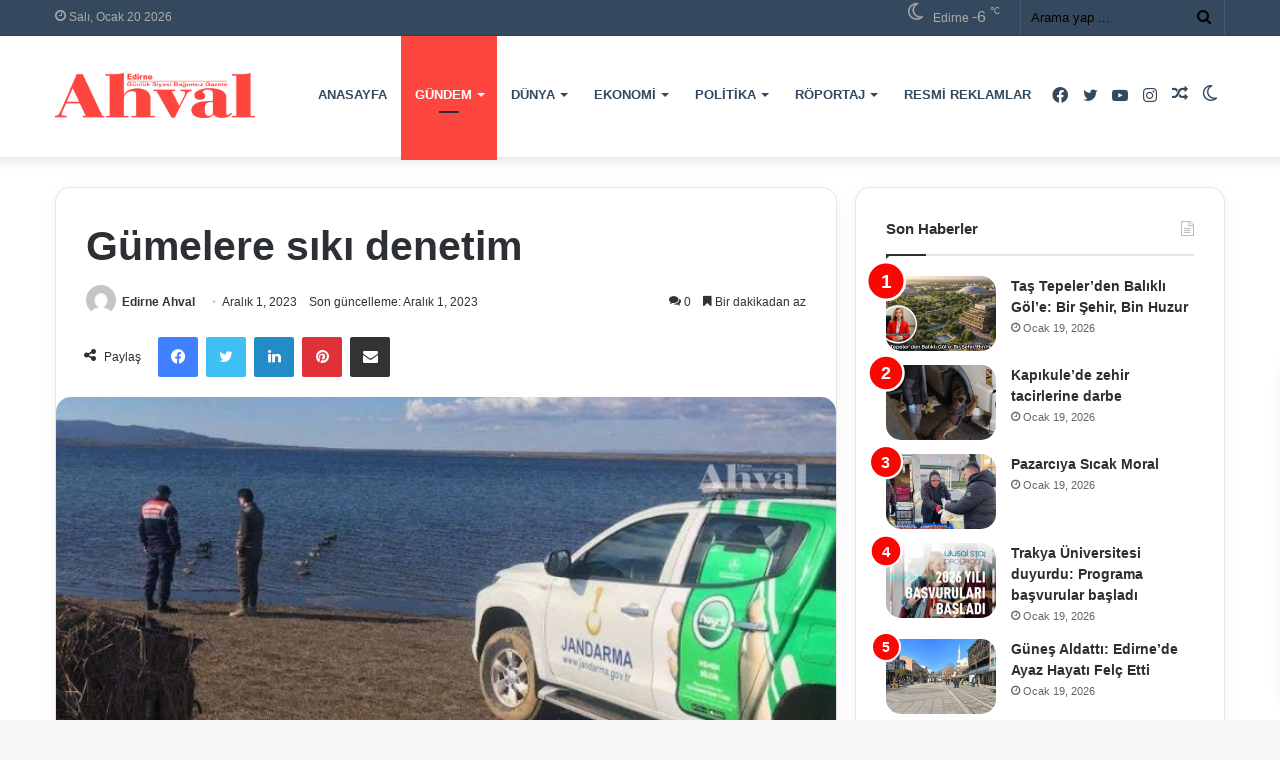

--- FILE ---
content_type: text/html; charset=UTF-8
request_url: https://edirneahval.com/gumelere-siki-denetim
body_size: 33887
content:
<!DOCTYPE html>
<html lang="tr" class="" data-skin="light" prefix="og: https://ogp.me/ns#">
<head><meta charset="UTF-8" /><script>if(navigator.userAgent.match(/MSIE|Internet Explorer/i)||navigator.userAgent.match(/Trident\/7\..*?rv:11/i)){var href=document.location.href;if(!href.match(/[?&]nowprocket/)){if(href.indexOf("?")==-1){if(href.indexOf("#")==-1){document.location.href=href+"?nowprocket=1"}else{document.location.href=href.replace("#","?nowprocket=1#")}}else{if(href.indexOf("#")==-1){document.location.href=href+"&nowprocket=1"}else{document.location.href=href.replace("#","&nowprocket=1#")}}}}</script><script>(()=>{class RocketLazyLoadScripts{constructor(){this.v="2.0.3",this.userEvents=["keydown","keyup","mousedown","mouseup","mousemove","mouseover","mouseenter","mouseout","mouseleave","touchmove","touchstart","touchend","touchcancel","wheel","click","dblclick","input","visibilitychange"],this.attributeEvents=["onblur","onclick","oncontextmenu","ondblclick","onfocus","onmousedown","onmouseenter","onmouseleave","onmousemove","onmouseout","onmouseover","onmouseup","onmousewheel","onscroll","onsubmit"]}async t(){this.i(),this.o(),/iP(ad|hone)/.test(navigator.userAgent)&&this.h(),this.u(),this.l(this),this.m(),this.k(this),this.p(this),this._(),await Promise.all([this.R(),this.L()]),this.lastBreath=Date.now(),this.S(this),this.P(),this.D(),this.O(),this.M(),await this.C(this.delayedScripts.normal),await this.C(this.delayedScripts.defer),await this.C(this.delayedScripts.async),this.F("domReady"),await this.T(),await this.j(),await this.I(),this.F("windowLoad"),await this.A(),window.dispatchEvent(new Event("rocket-allScriptsLoaded")),this.everythingLoaded=!0,this.lastTouchEnd&&await new Promise((t=>setTimeout(t,500-Date.now()+this.lastTouchEnd))),this.H(),this.F("all"),this.U(),this.W()}i(){this.CSPIssue=sessionStorage.getItem("rocketCSPIssue"),document.addEventListener("securitypolicyviolation",(t=>{this.CSPIssue||"script-src-elem"!==t.violatedDirective||"data"!==t.blockedURI||(this.CSPIssue=!0,sessionStorage.setItem("rocketCSPIssue",!0))}),{isRocket:!0})}o(){window.addEventListener("pageshow",(t=>{this.persisted=t.persisted,this.realWindowLoadedFired=!0}),{isRocket:!0}),window.addEventListener("pagehide",(()=>{this.onFirstUserAction=null}),{isRocket:!0})}h(){let t;function e(e){t=e}window.addEventListener("touchstart",e,{isRocket:!0}),window.addEventListener("touchend",(function i(o){Math.abs(o.changedTouches[0].pageX-t.changedTouches[0].pageX)<10&&Math.abs(o.changedTouches[0].pageY-t.changedTouches[0].pageY)<10&&o.timeStamp-t.timeStamp<200&&(o.target.dispatchEvent(new PointerEvent("click",{target:o.target,bubbles:!0,cancelable:!0,detail:1})),event.preventDefault(),window.removeEventListener("touchstart",e,{isRocket:!0}),window.removeEventListener("touchend",i,{isRocket:!0}))}),{isRocket:!0})}q(t){this.userActionTriggered||("mousemove"!==t.type||this.firstMousemoveIgnored?"keyup"===t.type||"mouseover"===t.type||"mouseout"===t.type||(this.userActionTriggered=!0,this.onFirstUserAction&&this.onFirstUserAction()):this.firstMousemoveIgnored=!0),"click"===t.type&&t.preventDefault(),this.savedUserEvents.length>0&&(t.stopPropagation(),t.stopImmediatePropagation()),"touchstart"===this.lastEvent&&"touchend"===t.type&&(this.lastTouchEnd=Date.now()),"click"===t.type&&(this.lastTouchEnd=0),this.lastEvent=t.type,this.savedUserEvents.push(t)}u(){this.savedUserEvents=[],this.userEventHandler=this.q.bind(this),this.userEvents.forEach((t=>window.addEventListener(t,this.userEventHandler,{passive:!1,isRocket:!0})))}U(){this.userEvents.forEach((t=>window.removeEventListener(t,this.userEventHandler,{passive:!1,isRocket:!0}))),this.savedUserEvents.forEach((t=>{t.target.dispatchEvent(new window[t.constructor.name](t.type,t))}))}m(){this.eventsMutationObserver=new MutationObserver((t=>{const e="return false";for(const i of t){if("attributes"===i.type){const t=i.target.getAttribute(i.attributeName);t&&t!==e&&(i.target.setAttribute("data-rocket-"+i.attributeName,t),i.target["rocket"+i.attributeName]=new Function("event",t),i.target.setAttribute(i.attributeName,e))}"childList"===i.type&&i.addedNodes.forEach((t=>{if(t.nodeType===Node.ELEMENT_NODE)for(const i of t.attributes)this.attributeEvents.includes(i.name)&&i.value&&""!==i.value&&(t.setAttribute("data-rocket-"+i.name,i.value),t["rocket"+i.name]=new Function("event",i.value),t.setAttribute(i.name,e))}))}})),this.eventsMutationObserver.observe(document,{subtree:!0,childList:!0,attributeFilter:this.attributeEvents})}H(){this.eventsMutationObserver.disconnect(),this.attributeEvents.forEach((t=>{document.querySelectorAll("[data-rocket-"+t+"]").forEach((e=>{e.setAttribute(t,e.getAttribute("data-rocket-"+t)),e.removeAttribute("data-rocket-"+t)}))}))}k(t){Object.defineProperty(HTMLElement.prototype,"onclick",{get(){return this.rocketonclick||null},set(e){this.rocketonclick=e,this.setAttribute(t.everythingLoaded?"onclick":"data-rocket-onclick","this.rocketonclick(event)")}})}S(t){function e(e,i){let o=e[i];e[i]=null,Object.defineProperty(e,i,{get:()=>o,set(s){t.everythingLoaded?o=s:e["rocket"+i]=o=s}})}e(document,"onreadystatechange"),e(window,"onload"),e(window,"onpageshow");try{Object.defineProperty(document,"readyState",{get:()=>t.rocketReadyState,set(e){t.rocketReadyState=e},configurable:!0}),document.readyState="loading"}catch(t){console.log("WPRocket DJE readyState conflict, bypassing")}}l(t){this.originalAddEventListener=EventTarget.prototype.addEventListener,this.originalRemoveEventListener=EventTarget.prototype.removeEventListener,this.savedEventListeners=[],EventTarget.prototype.addEventListener=function(e,i,o){o&&o.isRocket||!t.B(e,this)&&!t.userEvents.includes(e)||t.B(e,this)&&!t.userActionTriggered||e.startsWith("rocket-")||t.everythingLoaded?t.originalAddEventListener.call(this,e,i,o):t.savedEventListeners.push({target:this,remove:!1,type:e,func:i,options:o})},EventTarget.prototype.removeEventListener=function(e,i,o){o&&o.isRocket||!t.B(e,this)&&!t.userEvents.includes(e)||t.B(e,this)&&!t.userActionTriggered||e.startsWith("rocket-")||t.everythingLoaded?t.originalRemoveEventListener.call(this,e,i,o):t.savedEventListeners.push({target:this,remove:!0,type:e,func:i,options:o})}}F(t){"all"===t&&(EventTarget.prototype.addEventListener=this.originalAddEventListener,EventTarget.prototype.removeEventListener=this.originalRemoveEventListener),this.savedEventListeners=this.savedEventListeners.filter((e=>{let i=e.type,o=e.target||window;return"domReady"===t&&"DOMContentLoaded"!==i&&"readystatechange"!==i||("windowLoad"===t&&"load"!==i&&"readystatechange"!==i&&"pageshow"!==i||(this.B(i,o)&&(i="rocket-"+i),e.remove?o.removeEventListener(i,e.func,e.options):o.addEventListener(i,e.func,e.options),!1))}))}p(t){let e;function i(e){return t.everythingLoaded?e:e.split(" ").map((t=>"load"===t||t.startsWith("load.")?"rocket-jquery-load":t)).join(" ")}function o(o){function s(e){const s=o.fn[e];o.fn[e]=o.fn.init.prototype[e]=function(){return this[0]===window&&t.userActionTriggered&&("string"==typeof arguments[0]||arguments[0]instanceof String?arguments[0]=i(arguments[0]):"object"==typeof arguments[0]&&Object.keys(arguments[0]).forEach((t=>{const e=arguments[0][t];delete arguments[0][t],arguments[0][i(t)]=e}))),s.apply(this,arguments),this}}if(o&&o.fn&&!t.allJQueries.includes(o)){const e={DOMContentLoaded:[],"rocket-DOMContentLoaded":[]};for(const t in e)document.addEventListener(t,(()=>{e[t].forEach((t=>t()))}),{isRocket:!0});o.fn.ready=o.fn.init.prototype.ready=function(i){function s(){parseInt(o.fn.jquery)>2?setTimeout((()=>i.bind(document)(o))):i.bind(document)(o)}return t.realDomReadyFired?!t.userActionTriggered||t.fauxDomReadyFired?s():e["rocket-DOMContentLoaded"].push(s):e.DOMContentLoaded.push(s),o([])},s("on"),s("one"),s("off"),t.allJQueries.push(o)}e=o}t.allJQueries=[],o(window.jQuery),Object.defineProperty(window,"jQuery",{get:()=>e,set(t){o(t)}})}P(){const t=new Map;document.write=document.writeln=function(e){const i=document.currentScript,o=document.createRange(),s=i.parentElement;let n=t.get(i);void 0===n&&(n=i.nextSibling,t.set(i,n));const c=document.createDocumentFragment();o.setStart(c,0),c.appendChild(o.createContextualFragment(e)),s.insertBefore(c,n)}}async R(){return new Promise((t=>{this.userActionTriggered?t():this.onFirstUserAction=t}))}async L(){return new Promise((t=>{document.addEventListener("DOMContentLoaded",(()=>{this.realDomReadyFired=!0,t()}),{isRocket:!0})}))}async I(){return this.realWindowLoadedFired?Promise.resolve():new Promise((t=>{window.addEventListener("load",t,{isRocket:!0})}))}M(){this.pendingScripts=[];this.scriptsMutationObserver=new MutationObserver((t=>{for(const e of t)e.addedNodes.forEach((t=>{"SCRIPT"!==t.tagName||t.noModule||t.isWPRocket||this.pendingScripts.push({script:t,promise:new Promise((e=>{const i=()=>{const i=this.pendingScripts.findIndex((e=>e.script===t));i>=0&&this.pendingScripts.splice(i,1),e()};t.addEventListener("load",i,{isRocket:!0}),t.addEventListener("error",i,{isRocket:!0}),setTimeout(i,1e3)}))})}))})),this.scriptsMutationObserver.observe(document,{childList:!0,subtree:!0})}async j(){await this.J(),this.pendingScripts.length?(await this.pendingScripts[0].promise,await this.j()):this.scriptsMutationObserver.disconnect()}D(){this.delayedScripts={normal:[],async:[],defer:[]},document.querySelectorAll("script[type$=rocketlazyloadscript]").forEach((t=>{t.hasAttribute("data-rocket-src")?t.hasAttribute("async")&&!1!==t.async?this.delayedScripts.async.push(t):t.hasAttribute("defer")&&!1!==t.defer||"module"===t.getAttribute("data-rocket-type")?this.delayedScripts.defer.push(t):this.delayedScripts.normal.push(t):this.delayedScripts.normal.push(t)}))}async _(){await this.L();let t=[];document.querySelectorAll("script[type$=rocketlazyloadscript][data-rocket-src]").forEach((e=>{let i=e.getAttribute("data-rocket-src");if(i&&!i.startsWith("data:")){i.startsWith("//")&&(i=location.protocol+i);try{const o=new URL(i).origin;o!==location.origin&&t.push({src:o,crossOrigin:e.crossOrigin||"module"===e.getAttribute("data-rocket-type")})}catch(t){}}})),t=[...new Map(t.map((t=>[JSON.stringify(t),t]))).values()],this.N(t,"preconnect")}async $(t){if(await this.G(),!0!==t.noModule||!("noModule"in HTMLScriptElement.prototype))return new Promise((e=>{let i;function o(){(i||t).setAttribute("data-rocket-status","executed"),e()}try{if(navigator.userAgent.includes("Firefox/")||""===navigator.vendor||this.CSPIssue)i=document.createElement("script"),[...t.attributes].forEach((t=>{let e=t.nodeName;"type"!==e&&("data-rocket-type"===e&&(e="type"),"data-rocket-src"===e&&(e="src"),i.setAttribute(e,t.nodeValue))})),t.text&&(i.text=t.text),t.nonce&&(i.nonce=t.nonce),i.hasAttribute("src")?(i.addEventListener("load",o,{isRocket:!0}),i.addEventListener("error",(()=>{i.setAttribute("data-rocket-status","failed-network"),e()}),{isRocket:!0}),setTimeout((()=>{i.isConnected||e()}),1)):(i.text=t.text,o()),i.isWPRocket=!0,t.parentNode.replaceChild(i,t);else{const i=t.getAttribute("data-rocket-type"),s=t.getAttribute("data-rocket-src");i?(t.type=i,t.removeAttribute("data-rocket-type")):t.removeAttribute("type"),t.addEventListener("load",o,{isRocket:!0}),t.addEventListener("error",(i=>{this.CSPIssue&&i.target.src.startsWith("data:")?(console.log("WPRocket: CSP fallback activated"),t.removeAttribute("src"),this.$(t).then(e)):(t.setAttribute("data-rocket-status","failed-network"),e())}),{isRocket:!0}),s?(t.fetchPriority="high",t.removeAttribute("data-rocket-src"),t.src=s):t.src="data:text/javascript;base64,"+window.btoa(unescape(encodeURIComponent(t.text)))}}catch(i){t.setAttribute("data-rocket-status","failed-transform"),e()}}));t.setAttribute("data-rocket-status","skipped")}async C(t){const e=t.shift();return e?(e.isConnected&&await this.$(e),this.C(t)):Promise.resolve()}O(){this.N([...this.delayedScripts.normal,...this.delayedScripts.defer,...this.delayedScripts.async],"preload")}N(t,e){this.trash=this.trash||[];let i=!0;var o=document.createDocumentFragment();t.forEach((t=>{const s=t.getAttribute&&t.getAttribute("data-rocket-src")||t.src;if(s&&!s.startsWith("data:")){const n=document.createElement("link");n.href=s,n.rel=e,"preconnect"!==e&&(n.as="script",n.fetchPriority=i?"high":"low"),t.getAttribute&&"module"===t.getAttribute("data-rocket-type")&&(n.crossOrigin=!0),t.crossOrigin&&(n.crossOrigin=t.crossOrigin),t.integrity&&(n.integrity=t.integrity),t.nonce&&(n.nonce=t.nonce),o.appendChild(n),this.trash.push(n),i=!1}})),document.head.appendChild(o)}W(){this.trash.forEach((t=>t.remove()))}async T(){try{document.readyState="interactive"}catch(t){}this.fauxDomReadyFired=!0;try{await this.G(),document.dispatchEvent(new Event("rocket-readystatechange")),await this.G(),document.rocketonreadystatechange&&document.rocketonreadystatechange(),await this.G(),document.dispatchEvent(new Event("rocket-DOMContentLoaded")),await this.G(),window.dispatchEvent(new Event("rocket-DOMContentLoaded"))}catch(t){console.error(t)}}async A(){try{document.readyState="complete"}catch(t){}try{await this.G(),document.dispatchEvent(new Event("rocket-readystatechange")),await this.G(),document.rocketonreadystatechange&&document.rocketonreadystatechange(),await this.G(),window.dispatchEvent(new Event("rocket-load")),await this.G(),window.rocketonload&&window.rocketonload(),await this.G(),this.allJQueries.forEach((t=>t(window).trigger("rocket-jquery-load"))),await this.G();const t=new Event("rocket-pageshow");t.persisted=this.persisted,window.dispatchEvent(t),await this.G(),window.rocketonpageshow&&window.rocketonpageshow({persisted:this.persisted})}catch(t){console.error(t)}}async G(){Date.now()-this.lastBreath>45&&(await this.J(),this.lastBreath=Date.now())}async J(){return document.hidden?new Promise((t=>setTimeout(t))):new Promise((t=>requestAnimationFrame(t)))}B(t,e){return e===document&&"readystatechange"===t||(e===document&&"DOMContentLoaded"===t||(e===window&&"DOMContentLoaded"===t||(e===window&&"load"===t||e===window&&"pageshow"===t)))}static run(){(new RocketLazyLoadScripts).t()}}RocketLazyLoadScripts.run()})();</script>
	
	<link rel="profile" href="https://gmpg.org/xfn/11" />
	
	<!-- Yandex.Metrika counter -->
<script type="rocketlazyloadscript" data-rocket-type="text/javascript">
    (function(m,e,t,r,i,k,a){
        m[i]=m[i]||function(){(m[i].a=m[i].a||[]).push(arguments)};
        m[i].l=1*new Date();
        for (var j = 0; j < document.scripts.length; j++) {if (document.scripts[j].src === r) { return; }}
        k=e.createElement(t),a=e.getElementsByTagName(t)[0],k.async=1,k.src=r,a.parentNode.insertBefore(k,a)
    })(window, document,'script','https://mc.yandex.ru/metrika/tag.js?id=106291603', 'ym');

    ym(106291603, 'init', {ssr:true, clickmap:true, ecommerce:"dataLayer", accurateTrackBounce:true, trackLinks:true});
</script>
<noscript><div><img src="https://mc.yandex.ru/watch/106291603" style="position:absolute; left:-9999px;" alt="" /></div></noscript>
<!-- /Yandex.Metrika counter -->
	
	
<!-- Rank Math PRO tarafından Arama Motoru Optimizasyonu - https://rankmath.com/ -->
<title>Gümelere sıkı denetim | Edirne Ahval Gazetesi</title>
<meta name="description" content="Avcılıkta yaygın olarak kullanılan gümelerin izinli olup olmadıklarının tespit edilmesi amacıyla Edirne İl Jandarma Komutanlığı ve Doğa Koruma ve Milli"/>
<meta name="robots" content="follow, index, max-snippet:-1, max-video-preview:-1, max-image-preview:large"/>
<link rel="canonical" href="https://edirneahval.com/gumelere-siki-denetim" />
<meta property="og:locale" content="tr_TR" />
<meta property="og:type" content="article" />
<meta property="og:title" content="Gümelere sıkı denetim | Edirne Ahval Gazetesi" />
<meta property="og:description" content="Avcılıkta yaygın olarak kullanılan gümelerin izinli olup olmadıklarının tespit edilmesi amacıyla Edirne İl Jandarma Komutanlığı ve Doğa Koruma ve Milli" />
<meta property="og:url" content="https://edirneahval.com/gumelere-siki-denetim" />
<meta property="og:site_name" content="Edirne Ahval Gazetesi" />
<meta property="article:author" content="#" />
<meta property="article:tag" content="edirne" />
<meta property="article:tag" content="edirne haberleri" />
<meta property="article:tag" content="Edirne Son Dakika" />
<meta property="article:tag" content="gündem" />
<meta property="article:tag" content="haber" />
<meta property="article:tag" content="jandarma" />
<meta property="article:tag" content="trakya" />
<meta property="article:section" content="Gündem" />
<meta property="og:updated_time" content="2023-12-01T08:30:09+03:00" />
<meta property="og:image" content="https://edirneahval-image-bucket.s3.us-east-1.amazonaws.com/wp-content/uploads/2023/12/Screenshot_1-1.jpg" />
<meta property="og:image:secure_url" content="https://edirneahval-image-bucket.s3.us-east-1.amazonaws.com/wp-content/uploads/2023/12/Screenshot_1-1.jpg" />
<meta property="og:image:width" content="703" />
<meta property="og:image:height" content="337" />
<meta property="og:image:alt" content="güme" />
<meta property="og:image:type" content="image/jpeg" />
<meta property="article:published_time" content="2023-12-01T08:30:08+03:00" />
<meta property="article:modified_time" content="2023-12-01T08:30:09+03:00" />
<meta name="twitter:card" content="summary_large_image" />
<meta name="twitter:title" content="Gümelere sıkı denetim | Edirne Ahval Gazetesi" />
<meta name="twitter:description" content="Avcılıkta yaygın olarak kullanılan gümelerin izinli olup olmadıklarının tespit edilmesi amacıyla Edirne İl Jandarma Komutanlığı ve Doğa Koruma ve Milli" />
<meta name="twitter:image" content="https://edirneahval-image-bucket.s3.us-east-1.amazonaws.com/wp-content/uploads/2023/12/Screenshot_1-1.jpg" />
<meta name="twitter:label1" content="Yazan" />
<meta name="twitter:data1" content="Edirne Ahval" />
<meta name="twitter:label2" content="Okuma süresi" />
<meta name="twitter:data2" content="Bir dakikadan az" />
<script type="application/ld+json" class="rank-math-schema-pro">{"@context":"https://schema.org","@graph":[{"@type":"Organization","@id":"https://edirneahval.com/#organization","name":"Edirne Ahval Gazetesi"},{"@type":"WebSite","@id":"https://edirneahval.com/#website","url":"https://edirneahval.com","name":"Edirne Ahval Gazetesi","publisher":{"@id":"https://edirneahval.com/#organization"},"inLanguage":"tr"},{"@type":"ImageObject","@id":"https://edirneahval-image-bucket.s3.us-east-1.amazonaws.com/wp-content/uploads/2023/12/Screenshot_1-1.jpg","url":"https://edirneahval-image-bucket.s3.us-east-1.amazonaws.com/wp-content/uploads/2023/12/Screenshot_1-1.jpg","width":"703","height":"337","inLanguage":"tr"},{"@type":"WebPage","@id":"https://edirneahval.com/gumelere-siki-denetim#webpage","url":"https://edirneahval.com/gumelere-siki-denetim","name":"G\u00fcmelere s\u0131k\u0131 denetim | Edirne Ahval Gazetesi","datePublished":"2023-12-01T08:30:08+03:00","dateModified":"2023-12-01T08:30:09+03:00","isPartOf":{"@id":"https://edirneahval.com/#website"},"primaryImageOfPage":{"@id":"https://edirneahval-image-bucket.s3.us-east-1.amazonaws.com/wp-content/uploads/2023/12/Screenshot_1-1.jpg"},"inLanguage":"tr"},{"@type":"Person","@id":"https://edirneahval.com/author/edirneahval","name":"Edirne Ahval","url":"https://edirneahval.com/author/edirneahval","image":{"@type":"ImageObject","@id":"https://secure.gravatar.com/avatar/d4be16ce0fc6045386b0140e1f108018dd3ae76969d2bac792406b9159b6f661?s=96&amp;d=mm&amp;r=g","url":"https://secure.gravatar.com/avatar/d4be16ce0fc6045386b0140e1f108018dd3ae76969d2bac792406b9159b6f661?s=96&amp;d=mm&amp;r=g","caption":"Edirne Ahval","inLanguage":"tr"},"sameAs":["#","https://twitter.com/#"],"worksFor":{"@id":"https://edirneahval.com/#organization"}},{"@type":"NewsArticle","headline":"G\u00fcmelere s\u0131k\u0131 denetim | Edirne Ahval Gazetesi","keywords":"g\u00fcme","datePublished":"2023-12-01T08:30:08+03:00","dateModified":"2023-12-01T08:30:09+03:00","articleSection":"Asayi\u015f, G\u00fcndem","author":{"@id":"https://edirneahval.com/author/edirneahval","name":"Edirne Ahval"},"publisher":{"@id":"https://edirneahval.com/#organization"},"description":"Avc\u0131l\u0131kta yayg\u0131n olarak kullan\u0131lan g\u00fcmelerin izinli olup olmad\u0131klar\u0131n\u0131n tespit edilmesi amac\u0131yla Edirne \u0130l Jandarma Komutanl\u0131\u011f\u0131 ve Do\u011fa Koruma ve Milli","name":"G\u00fcmelere s\u0131k\u0131 denetim | Edirne Ahval Gazetesi","@id":"https://edirneahval.com/gumelere-siki-denetim#richSnippet","isPartOf":{"@id":"https://edirneahval.com/gumelere-siki-denetim#webpage"},"image":{"@id":"https://edirneahval-image-bucket.s3.us-east-1.amazonaws.com/wp-content/uploads/2023/12/Screenshot_1-1.jpg"},"inLanguage":"tr","mainEntityOfPage":{"@id":"https://edirneahval.com/gumelere-siki-denetim#webpage"}}]}</script>
<!-- /Rank Math WordPress SEO eklentisi -->

<link rel='dns-prefetch' href='//www.googletagmanager.com' />
<link rel='dns-prefetch' href='//edirneahval-image-bucket.s3.us-east-1.amazonaws.com' />
<link rel='dns-prefetch' href='//pagead2.googlesyndication.com' />

<link href='https://edirneahval-image-bucket.s3.us-east-1.amazonaws.com' rel='preconnect' />
<link rel="alternate" type="application/rss+xml" title="Edirne Ahval Gazetesi &raquo; akışı" href="https://edirneahval.com/feed" />
<link rel="alternate" type="application/rss+xml" title="Edirne Ahval Gazetesi &raquo; yorum akışı" href="https://edirneahval.com/comments/feed" />
		<script type="rocketlazyloadscript" data-rocket-type="text/javascript">try{if("undefined"!=typeof localStorage){var tieSkin=localStorage.getItem("tie-skin"),html=document.getElementsByTagName("html")[0].classList,htmlSkin="light";if(html.contains("dark-skin")&&(htmlSkin="dark"),null!=tieSkin&&tieSkin!=htmlSkin){html.add("tie-skin-inverted");var tieSkinInverted=!0}"dark"==tieSkin?html.add("dark-skin"):"light"==tieSkin&&html.remove("dark-skin")}}catch(t){console.log(t)}</script>
		<link rel="alternate" type="application/rss+xml" title="Edirne Ahval Gazetesi &raquo; Gümelere sıkı denetim yorum akışı" href="https://edirneahval.com/gumelere-siki-denetim/feed" />

		<style type="text/css">
			:root{
			
					--main-nav-background: #1f2024;
					--main-nav-secondry-background: rgba(0,0,0,0.2);
					--main-nav-primary-color: #0088ff;
					--main-nav-contrast-primary-color: #FFFFFF;
					--main-nav-text-color: #FFFFFF;
					--main-nav-secondry-text-color: rgba(225,255,255,0.5);
					--main-nav-main-border-color: rgba(255,255,255,0.07);
					--main-nav-secondry-border-color: rgba(255,255,255,0.04);
				
			}
		</style>
	<link rel="alternate" title="oEmbed (JSON)" type="application/json+oembed" href="https://edirneahval.com/wp-json/oembed/1.0/embed?url=https%3A%2F%2Fedirneahval.com%2Fgumelere-siki-denetim" />
<link rel="alternate" title="oEmbed (XML)" type="text/xml+oembed" href="https://edirneahval.com/wp-json/oembed/1.0/embed?url=https%3A%2F%2Fedirneahval.com%2Fgumelere-siki-denetim&#038;format=xml" />
<meta name="viewport" content="width=device-width, initial-scale=1.0" /><style id='wp-img-auto-sizes-contain-inline-css' type='text/css'>
img:is([sizes=auto i],[sizes^="auto," i]){contain-intrinsic-size:3000px 1500px}
/*# sourceURL=wp-img-auto-sizes-contain-inline-css */
</style>
<style id='wp-emoji-styles-inline-css' type='text/css'>

	img.wp-smiley, img.emoji {
		display: inline !important;
		border: none !important;
		box-shadow: none !important;
		height: 1em !important;
		width: 1em !important;
		margin: 0 0.07em !important;
		vertical-align: -0.1em !important;
		background: none !important;
		padding: 0 !important;
	}
/*# sourceURL=wp-emoji-styles-inline-css */
</style>
<style id='wp-block-library-inline-css' type='text/css'>
:root{--wp-block-synced-color:#7a00df;--wp-block-synced-color--rgb:122,0,223;--wp-bound-block-color:var(--wp-block-synced-color);--wp-editor-canvas-background:#ddd;--wp-admin-theme-color:#007cba;--wp-admin-theme-color--rgb:0,124,186;--wp-admin-theme-color-darker-10:#006ba1;--wp-admin-theme-color-darker-10--rgb:0,107,160.5;--wp-admin-theme-color-darker-20:#005a87;--wp-admin-theme-color-darker-20--rgb:0,90,135;--wp-admin-border-width-focus:2px}@media (min-resolution:192dpi){:root{--wp-admin-border-width-focus:1.5px}}.wp-element-button{cursor:pointer}:root .has-very-light-gray-background-color{background-color:#eee}:root .has-very-dark-gray-background-color{background-color:#313131}:root .has-very-light-gray-color{color:#eee}:root .has-very-dark-gray-color{color:#313131}:root .has-vivid-green-cyan-to-vivid-cyan-blue-gradient-background{background:linear-gradient(135deg,#00d084,#0693e3)}:root .has-purple-crush-gradient-background{background:linear-gradient(135deg,#34e2e4,#4721fb 50%,#ab1dfe)}:root .has-hazy-dawn-gradient-background{background:linear-gradient(135deg,#faaca8,#dad0ec)}:root .has-subdued-olive-gradient-background{background:linear-gradient(135deg,#fafae1,#67a671)}:root .has-atomic-cream-gradient-background{background:linear-gradient(135deg,#fdd79a,#004a59)}:root .has-nightshade-gradient-background{background:linear-gradient(135deg,#330968,#31cdcf)}:root .has-midnight-gradient-background{background:linear-gradient(135deg,#020381,#2874fc)}:root{--wp--preset--font-size--normal:16px;--wp--preset--font-size--huge:42px}.has-regular-font-size{font-size:1em}.has-larger-font-size{font-size:2.625em}.has-normal-font-size{font-size:var(--wp--preset--font-size--normal)}.has-huge-font-size{font-size:var(--wp--preset--font-size--huge)}.has-text-align-center{text-align:center}.has-text-align-left{text-align:left}.has-text-align-right{text-align:right}.has-fit-text{white-space:nowrap!important}#end-resizable-editor-section{display:none}.aligncenter{clear:both}.items-justified-left{justify-content:flex-start}.items-justified-center{justify-content:center}.items-justified-right{justify-content:flex-end}.items-justified-space-between{justify-content:space-between}.screen-reader-text{border:0;clip-path:inset(50%);height:1px;margin:-1px;overflow:hidden;padding:0;position:absolute;width:1px;word-wrap:normal!important}.screen-reader-text:focus{background-color:#ddd;clip-path:none;color:#444;display:block;font-size:1em;height:auto;left:5px;line-height:normal;padding:15px 23px 14px;text-decoration:none;top:5px;width:auto;z-index:100000}html :where(.has-border-color){border-style:solid}html :where([style*=border-top-color]){border-top-style:solid}html :where([style*=border-right-color]){border-right-style:solid}html :where([style*=border-bottom-color]){border-bottom-style:solid}html :where([style*=border-left-color]){border-left-style:solid}html :where([style*=border-width]){border-style:solid}html :where([style*=border-top-width]){border-top-style:solid}html :where([style*=border-right-width]){border-right-style:solid}html :where([style*=border-bottom-width]){border-bottom-style:solid}html :where([style*=border-left-width]){border-left-style:solid}html :where(img[class*=wp-image-]){height:auto;max-width:100%}:where(figure){margin:0 0 1em}html :where(.is-position-sticky){--wp-admin--admin-bar--position-offset:var(--wp-admin--admin-bar--height,0px)}@media screen and (max-width:600px){html :where(.is-position-sticky){--wp-admin--admin-bar--position-offset:0px}}

/*# sourceURL=wp-block-library-inline-css */
</style><style id='wp-block-paragraph-inline-css' type='text/css'>
.is-small-text{font-size:.875em}.is-regular-text{font-size:1em}.is-large-text{font-size:2.25em}.is-larger-text{font-size:3em}.has-drop-cap:not(:focus):first-letter{float:left;font-size:8.4em;font-style:normal;font-weight:100;line-height:.68;margin:.05em .1em 0 0;text-transform:uppercase}body.rtl .has-drop-cap:not(:focus):first-letter{float:none;margin-left:.1em}p.has-drop-cap.has-background{overflow:hidden}:root :where(p.has-background){padding:1.25em 2.375em}:where(p.has-text-color:not(.has-link-color)) a{color:inherit}p.has-text-align-left[style*="writing-mode:vertical-lr"],p.has-text-align-right[style*="writing-mode:vertical-rl"]{rotate:180deg}
/*# sourceURL=https://edirneahval.com/wp-includes/blocks/paragraph/style.min.css */
</style>
<style id='global-styles-inline-css' type='text/css'>
:root{--wp--preset--aspect-ratio--square: 1;--wp--preset--aspect-ratio--4-3: 4/3;--wp--preset--aspect-ratio--3-4: 3/4;--wp--preset--aspect-ratio--3-2: 3/2;--wp--preset--aspect-ratio--2-3: 2/3;--wp--preset--aspect-ratio--16-9: 16/9;--wp--preset--aspect-ratio--9-16: 9/16;--wp--preset--color--black: #000000;--wp--preset--color--cyan-bluish-gray: #abb8c3;--wp--preset--color--white: #ffffff;--wp--preset--color--pale-pink: #f78da7;--wp--preset--color--vivid-red: #cf2e2e;--wp--preset--color--luminous-vivid-orange: #ff6900;--wp--preset--color--luminous-vivid-amber: #fcb900;--wp--preset--color--light-green-cyan: #7bdcb5;--wp--preset--color--vivid-green-cyan: #00d084;--wp--preset--color--pale-cyan-blue: #8ed1fc;--wp--preset--color--vivid-cyan-blue: #0693e3;--wp--preset--color--vivid-purple: #9b51e0;--wp--preset--gradient--vivid-cyan-blue-to-vivid-purple: linear-gradient(135deg,rgb(6,147,227) 0%,rgb(155,81,224) 100%);--wp--preset--gradient--light-green-cyan-to-vivid-green-cyan: linear-gradient(135deg,rgb(122,220,180) 0%,rgb(0,208,130) 100%);--wp--preset--gradient--luminous-vivid-amber-to-luminous-vivid-orange: linear-gradient(135deg,rgb(252,185,0) 0%,rgb(255,105,0) 100%);--wp--preset--gradient--luminous-vivid-orange-to-vivid-red: linear-gradient(135deg,rgb(255,105,0) 0%,rgb(207,46,46) 100%);--wp--preset--gradient--very-light-gray-to-cyan-bluish-gray: linear-gradient(135deg,rgb(238,238,238) 0%,rgb(169,184,195) 100%);--wp--preset--gradient--cool-to-warm-spectrum: linear-gradient(135deg,rgb(74,234,220) 0%,rgb(151,120,209) 20%,rgb(207,42,186) 40%,rgb(238,44,130) 60%,rgb(251,105,98) 80%,rgb(254,248,76) 100%);--wp--preset--gradient--blush-light-purple: linear-gradient(135deg,rgb(255,206,236) 0%,rgb(152,150,240) 100%);--wp--preset--gradient--blush-bordeaux: linear-gradient(135deg,rgb(254,205,165) 0%,rgb(254,45,45) 50%,rgb(107,0,62) 100%);--wp--preset--gradient--luminous-dusk: linear-gradient(135deg,rgb(255,203,112) 0%,rgb(199,81,192) 50%,rgb(65,88,208) 100%);--wp--preset--gradient--pale-ocean: linear-gradient(135deg,rgb(255,245,203) 0%,rgb(182,227,212) 50%,rgb(51,167,181) 100%);--wp--preset--gradient--electric-grass: linear-gradient(135deg,rgb(202,248,128) 0%,rgb(113,206,126) 100%);--wp--preset--gradient--midnight: linear-gradient(135deg,rgb(2,3,129) 0%,rgb(40,116,252) 100%);--wp--preset--font-size--small: 13px;--wp--preset--font-size--medium: 20px;--wp--preset--font-size--large: 36px;--wp--preset--font-size--x-large: 42px;--wp--preset--spacing--20: 0.44rem;--wp--preset--spacing--30: 0.67rem;--wp--preset--spacing--40: 1rem;--wp--preset--spacing--50: 1.5rem;--wp--preset--spacing--60: 2.25rem;--wp--preset--spacing--70: 3.38rem;--wp--preset--spacing--80: 5.06rem;--wp--preset--shadow--natural: 6px 6px 9px rgba(0, 0, 0, 0.2);--wp--preset--shadow--deep: 12px 12px 50px rgba(0, 0, 0, 0.4);--wp--preset--shadow--sharp: 6px 6px 0px rgba(0, 0, 0, 0.2);--wp--preset--shadow--outlined: 6px 6px 0px -3px rgb(255, 255, 255), 6px 6px rgb(0, 0, 0);--wp--preset--shadow--crisp: 6px 6px 0px rgb(0, 0, 0);}:where(.is-layout-flex){gap: 0.5em;}:where(.is-layout-grid){gap: 0.5em;}body .is-layout-flex{display: flex;}.is-layout-flex{flex-wrap: wrap;align-items: center;}.is-layout-flex > :is(*, div){margin: 0;}body .is-layout-grid{display: grid;}.is-layout-grid > :is(*, div){margin: 0;}:where(.wp-block-columns.is-layout-flex){gap: 2em;}:where(.wp-block-columns.is-layout-grid){gap: 2em;}:where(.wp-block-post-template.is-layout-flex){gap: 1.25em;}:where(.wp-block-post-template.is-layout-grid){gap: 1.25em;}.has-black-color{color: var(--wp--preset--color--black) !important;}.has-cyan-bluish-gray-color{color: var(--wp--preset--color--cyan-bluish-gray) !important;}.has-white-color{color: var(--wp--preset--color--white) !important;}.has-pale-pink-color{color: var(--wp--preset--color--pale-pink) !important;}.has-vivid-red-color{color: var(--wp--preset--color--vivid-red) !important;}.has-luminous-vivid-orange-color{color: var(--wp--preset--color--luminous-vivid-orange) !important;}.has-luminous-vivid-amber-color{color: var(--wp--preset--color--luminous-vivid-amber) !important;}.has-light-green-cyan-color{color: var(--wp--preset--color--light-green-cyan) !important;}.has-vivid-green-cyan-color{color: var(--wp--preset--color--vivid-green-cyan) !important;}.has-pale-cyan-blue-color{color: var(--wp--preset--color--pale-cyan-blue) !important;}.has-vivid-cyan-blue-color{color: var(--wp--preset--color--vivid-cyan-blue) !important;}.has-vivid-purple-color{color: var(--wp--preset--color--vivid-purple) !important;}.has-black-background-color{background-color: var(--wp--preset--color--black) !important;}.has-cyan-bluish-gray-background-color{background-color: var(--wp--preset--color--cyan-bluish-gray) !important;}.has-white-background-color{background-color: var(--wp--preset--color--white) !important;}.has-pale-pink-background-color{background-color: var(--wp--preset--color--pale-pink) !important;}.has-vivid-red-background-color{background-color: var(--wp--preset--color--vivid-red) !important;}.has-luminous-vivid-orange-background-color{background-color: var(--wp--preset--color--luminous-vivid-orange) !important;}.has-luminous-vivid-amber-background-color{background-color: var(--wp--preset--color--luminous-vivid-amber) !important;}.has-light-green-cyan-background-color{background-color: var(--wp--preset--color--light-green-cyan) !important;}.has-vivid-green-cyan-background-color{background-color: var(--wp--preset--color--vivid-green-cyan) !important;}.has-pale-cyan-blue-background-color{background-color: var(--wp--preset--color--pale-cyan-blue) !important;}.has-vivid-cyan-blue-background-color{background-color: var(--wp--preset--color--vivid-cyan-blue) !important;}.has-vivid-purple-background-color{background-color: var(--wp--preset--color--vivid-purple) !important;}.has-black-border-color{border-color: var(--wp--preset--color--black) !important;}.has-cyan-bluish-gray-border-color{border-color: var(--wp--preset--color--cyan-bluish-gray) !important;}.has-white-border-color{border-color: var(--wp--preset--color--white) !important;}.has-pale-pink-border-color{border-color: var(--wp--preset--color--pale-pink) !important;}.has-vivid-red-border-color{border-color: var(--wp--preset--color--vivid-red) !important;}.has-luminous-vivid-orange-border-color{border-color: var(--wp--preset--color--luminous-vivid-orange) !important;}.has-luminous-vivid-amber-border-color{border-color: var(--wp--preset--color--luminous-vivid-amber) !important;}.has-light-green-cyan-border-color{border-color: var(--wp--preset--color--light-green-cyan) !important;}.has-vivid-green-cyan-border-color{border-color: var(--wp--preset--color--vivid-green-cyan) !important;}.has-pale-cyan-blue-border-color{border-color: var(--wp--preset--color--pale-cyan-blue) !important;}.has-vivid-cyan-blue-border-color{border-color: var(--wp--preset--color--vivid-cyan-blue) !important;}.has-vivid-purple-border-color{border-color: var(--wp--preset--color--vivid-purple) !important;}.has-vivid-cyan-blue-to-vivid-purple-gradient-background{background: var(--wp--preset--gradient--vivid-cyan-blue-to-vivid-purple) !important;}.has-light-green-cyan-to-vivid-green-cyan-gradient-background{background: var(--wp--preset--gradient--light-green-cyan-to-vivid-green-cyan) !important;}.has-luminous-vivid-amber-to-luminous-vivid-orange-gradient-background{background: var(--wp--preset--gradient--luminous-vivid-amber-to-luminous-vivid-orange) !important;}.has-luminous-vivid-orange-to-vivid-red-gradient-background{background: var(--wp--preset--gradient--luminous-vivid-orange-to-vivid-red) !important;}.has-very-light-gray-to-cyan-bluish-gray-gradient-background{background: var(--wp--preset--gradient--very-light-gray-to-cyan-bluish-gray) !important;}.has-cool-to-warm-spectrum-gradient-background{background: var(--wp--preset--gradient--cool-to-warm-spectrum) !important;}.has-blush-light-purple-gradient-background{background: var(--wp--preset--gradient--blush-light-purple) !important;}.has-blush-bordeaux-gradient-background{background: var(--wp--preset--gradient--blush-bordeaux) !important;}.has-luminous-dusk-gradient-background{background: var(--wp--preset--gradient--luminous-dusk) !important;}.has-pale-ocean-gradient-background{background: var(--wp--preset--gradient--pale-ocean) !important;}.has-electric-grass-gradient-background{background: var(--wp--preset--gradient--electric-grass) !important;}.has-midnight-gradient-background{background: var(--wp--preset--gradient--midnight) !important;}.has-small-font-size{font-size: var(--wp--preset--font-size--small) !important;}.has-medium-font-size{font-size: var(--wp--preset--font-size--medium) !important;}.has-large-font-size{font-size: var(--wp--preset--font-size--large) !important;}.has-x-large-font-size{font-size: var(--wp--preset--font-size--x-large) !important;}
/*# sourceURL=global-styles-inline-css */
</style>

<style id='classic-theme-styles-inline-css' type='text/css'>
/*! This file is auto-generated */
.wp-block-button__link{color:#fff;background-color:#32373c;border-radius:9999px;box-shadow:none;text-decoration:none;padding:calc(.667em + 2px) calc(1.333em + 2px);font-size:1.125em}.wp-block-file__button{background:#32373c;color:#fff;text-decoration:none}
/*# sourceURL=/wp-includes/css/classic-themes.min.css */
</style>
<link data-minify="1" rel='stylesheet' id='pdfp-public-css' href='https://edirneahval.com/wp-content/cache/min/1/wp-content/plugins/pdf-poster/dist/public.css?ver=1768568123' type='text/css' media='all' />
<link rel='stylesheet' id='tie-css-base-css' href='https://edirneahval.com/wp-content/themes/jannah/assets/css/base.min.css?ver=6.1.7' type='text/css' media='all' />
<link rel='stylesheet' id='tie-css-styles-css' href='https://edirneahval.com/wp-content/cache/background-css/1/edirneahval.com/wp-content/themes/jannah/assets/css/style.min.css?ver=6.1.7&wpr_t=1768894626' type='text/css' media='all' />
<link rel='stylesheet' id='tie-css-widgets-css' href='https://edirneahval.com/wp-content/themes/jannah/assets/css/widgets.min.css?ver=6.1.7' type='text/css' media='all' />
<link data-minify="1" rel='stylesheet' id='tie-css-helpers-css' href='https://edirneahval.com/wp-content/cache/min/1/wp-content/themes/jannah/assets/css/helpers.min.css?ver=1768568123' type='text/css' media='all' />
<link data-minify="1" rel='stylesheet' id='tie-fontawesome5-css' href='https://edirneahval.com/wp-content/cache/min/1/wp-content/themes/jannah/assets/css/fontawesome.css?ver=1768568124' type='text/css' media='all' />
<link data-minify="1" rel='stylesheet' id='tie-css-ilightbox-css' href='https://edirneahval.com/wp-content/cache/background-css/1/edirneahval.com/wp-content/cache/min/1/wp-content/themes/jannah/assets/ilightbox/dark-skin/skin.css?ver=1768568124&wpr_t=1768894627' type='text/css' media='all' />
<link rel='stylesheet' id='tie-css-single-css' href='https://edirneahval.com/wp-content/themes/jannah/assets/css/single.min.css?ver=6.1.7' type='text/css' media='all' />
<link rel='stylesheet' id='tie-css-print-css' href='https://edirneahval.com/wp-content/themes/jannah/assets/css/print.css?ver=6.1.7' type='text/css' media='print' />
<style id='tie-css-print-inline-css' type='text/css'>
.wf-active .logo-text,.wf-active h1,.wf-active h2,.wf-active h3,.wf-active h4,.wf-active h5,.wf-active h6,.wf-active .the-subtitle{font-family: 'Poppins';}#main-nav .main-menu > ul > li > a{text-transform: uppercase;}:root:root{--brand-color: #fa0704;--dark-brand-color: #c80000;--bright-color: #FFFFFF;--base-color: #2c2f34;}#reading-position-indicator{box-shadow: 0 0 10px rgba( 250,7,4,0.7);}:root:root{--brand-color: #fa0704;--dark-brand-color: #c80000;--bright-color: #FFFFFF;--base-color: #2c2f34;}#reading-position-indicator{box-shadow: 0 0 10px rgba( 250,7,4,0.7);}.tie-weather-widget.widget,.container-wrapper{box-shadow: 0 5px 15px 0 rgba(0,0,0,0.05);}.dark-skin .tie-weather-widget.widget,.dark-skin .container-wrapper{box-shadow: 0 5px 15px 0 rgba(0,0,0,0.2);}#top-nav,#top-nav .sub-menu,#top-nav .comp-sub-menu,#top-nav .ticker-content,#top-nav .ticker-swipe,.top-nav-boxed #top-nav .topbar-wrapper,#autocomplete-suggestions.search-in-top-nav,#top-nav .guest-btn:not(:hover){background-color : #34495e;}#top-nav *,#autocomplete-suggestions.search-in-top-nav{border-color: rgba( 255,255,255,0.08);}#top-nav .icon-basecloud-bg:after{color: #34495e;}#top-nav a:not(:hover),#top-nav input,#top-nav #search-submit,#top-nav .fa-spinner,#top-nav .dropdown-social-icons li a span,#top-nav .components > li .social-link:not(:hover) span,#autocomplete-suggestions.search-in-top-nav a{color: #020202;}#top-nav .menu-item-has-children > a:before{border-top-color: #020202;}#top-nav li .menu-item-has-children > a:before{border-top-color: transparent;border-left-color: #020202;}.rtl #top-nav .menu li .menu-item-has-children > a:before{border-left-color: transparent;border-right-color: #020202;}#top-nav input::-moz-placeholder{color: #020202;}#top-nav input:-moz-placeholder{color: #020202;}#top-nav input:-ms-input-placeholder{color: #020202;}#top-nav input::-webkit-input-placeholder{color: #020202;}#top-nav .comp-sub-menu .button:hover,#top-nav .checkout-button,#autocomplete-suggestions.search-in-top-nav .button{background-color: #fe4641;}#top-nav a:hover,#top-nav .menu li:hover > a,#top-nav .menu > .tie-current-menu > a,#top-nav .components > li:hover > a,#top-nav .components #search-submit:hover,#autocomplete-suggestions.search-in-top-nav .post-title a:hover{color: #fe4641;}#top-nav .comp-sub-menu .button:hover{border-color: #fe4641;}#top-nav .tie-current-menu > a:before,#top-nav .menu .menu-item-has-children:hover > a:before{border-top-color: #fe4641;}#top-nav .menu li .menu-item-has-children:hover > a:before{border-top-color: transparent;border-left-color: #fe4641;}.rtl #top-nav .menu li .menu-item-has-children:hover > a:before{border-left-color: transparent;border-right-color: #fe4641;}#top-nav .comp-sub-menu .button:hover,#top-nav .comp-sub-menu .checkout-button,#autocomplete-suggestions.search-in-top-nav .button{color: #FFFFFF;}#top-nav .comp-sub-menu .checkout-button:hover,#autocomplete-suggestions.search-in-top-nav .button:hover{background-color: #e02823;}#top-nav,#top-nav .comp-sub-menu,#top-nav .tie-weather-widget{color: #aaaaaa;}#autocomplete-suggestions.search-in-top-nav .post-meta,#autocomplete-suggestions.search-in-top-nav .post-meta a:not(:hover){color: rgba( 170,170,170,0.7 );}#top-nav .weather-icon .icon-cloud,#top-nav .weather-icon .icon-basecloud-bg,#top-nav .weather-icon .icon-cloud-behind{color: #aaaaaa !important;}#main-nav,#main-nav .menu-sub-content,#main-nav .comp-sub-menu,#main-nav .guest-btn:not(:hover),#main-nav ul.cats-vertical li a.is-active,#main-nav ul.cats-vertical li a:hover,#autocomplete-suggestions.search-in-main-nav{background-color: #ffffff;}#main-nav{border-width: 0;}#theme-header #main-nav:not(.fixed-nav){bottom: 0;}#main-nav .icon-basecloud-bg:after{color: #ffffff;}#autocomplete-suggestions.search-in-main-nav{border-color: rgba(0,0,0,0.07);}.main-nav-boxed #main-nav .main-menu-wrapper{border-width: 0;}#main-nav .menu li.menu-item-has-children > a:before,#main-nav .main-menu .mega-menu > a:before{border-top-color: #34495e;}#main-nav .menu li .menu-item-has-children > a:before,#main-nav .mega-menu .menu-item-has-children > a:before{border-top-color: transparent;border-left-color: #34495e;}.rtl #main-nav .menu li .menu-item-has-children > a:before,.rtl #main-nav .mega-menu .menu-item-has-children > a:before{border-left-color: transparent;border-right-color: #34495e;}#main-nav a:not(:hover),#main-nav a.social-link:not(:hover) span,#main-nav .dropdown-social-icons li a span,#autocomplete-suggestions.search-in-main-nav a{color: #34495e;}.main-nav {--main-nav-primary-color: #fe4641;}#main-nav .mega-links-head:after,#main-nav .comp-sub-menu .button:hover,#main-nav .comp-sub-menu .checkout-button,#main-nav .cats-horizontal a.is-active,#main-nav .cats-horizontal a:hover,#autocomplete-suggestions.search-in-main-nav .button,#main-nav .spinner > div{background-color: #fe4641;}#main-nav .menu ul li:hover > a,#main-nav .menu ul li.current-menu-item:not(.mega-link-column) > a,#main-nav .components a:hover,#main-nav .components > li:hover > a,#main-nav #search-submit:hover,#main-nav .cats-vertical a.is-active,#main-nav .cats-vertical a:hover,#main-nav .mega-menu .post-meta a:hover,#main-nav .mega-menu .post-box-title a:hover,#autocomplete-suggestions.search-in-main-nav a:hover,#main-nav .spinner-circle:after{color: #fe4641;}#main-nav .menu > li.tie-current-menu > a,#main-nav .menu > li:hover > a,#main-nav .components .button:hover,#main-nav .comp-sub-menu .checkout-button,.theme-header #main-nav .mega-menu .cats-horizontal a.is-active,.theme-header #main-nav .mega-menu .cats-horizontal a:hover,#autocomplete-suggestions.search-in-main-nav a.button{color: #FFFFFF;}#main-nav .menu > li.tie-current-menu > a:before,#main-nav .menu > li:hover > a:before{border-top-color: #FFFFFF;}.main-nav-light #main-nav .menu-item-has-children li:hover > a:before,.main-nav-light #main-nav .mega-menu li:hover > a:before{border-left-color: #fe4641;}.rtl .main-nav-light #main-nav .menu-item-has-children li:hover > a:before,.rtl .main-nav-light #main-nav .mega-menu li:hover > a:before{border-right-color: #fe4641;border-left-color: transparent;}#autocomplete-suggestions.search-in-main-nav .button:hover,#main-nav .comp-sub-menu .checkout-button:hover{background-color: #e02823;}#main-nav,#main-nav input,#main-nav #search-submit,#main-nav .fa-spinner,#main-nav .comp-sub-menu,#main-nav .tie-weather-widget{color: #34495e;}#main-nav input::-moz-placeholder{color: #34495e;}#main-nav input:-moz-placeholder{color: #34495e;}#main-nav input:-ms-input-placeholder{color: #34495e;}#main-nav input::-webkit-input-placeholder{color: #34495e;}#main-nav .mega-menu .post-meta,#main-nav .mega-menu .post-meta a,#autocomplete-suggestions.search-in-main-nav .post-meta{color: rgba(52,73,94,0.6);}#main-nav .weather-icon .icon-cloud,#main-nav .weather-icon .icon-basecloud-bg,#main-nav .weather-icon .icon-cloud-behind{color: #34495e !important;}#footer{background-color: #252525;}#site-info{background-color: #181818;}#footer .posts-list-counter .posts-list-items li.widget-post-list:before{border-color: #252525;}#footer .timeline-widget a .date:before{border-color: rgba(37,37,37,0.8);}#footer .footer-boxed-widget-area,#footer textarea,#footer input:not([type=submit]),#footer select,#footer code,#footer kbd,#footer pre,#footer samp,#footer .show-more-button,#footer .slider-links .tie-slider-nav span,#footer #wp-calendar,#footer #wp-calendar tbody td,#footer #wp-calendar thead th,#footer .widget.buddypress .item-options a{border-color: rgba(255,255,255,0.1);}#footer .social-statistics-widget .white-bg li.social-icons-item a,#footer .widget_tag_cloud .tagcloud a,#footer .latest-tweets-widget .slider-links .tie-slider-nav span,#footer .widget_layered_nav_filters a{border-color: rgba(255,255,255,0.1);}#footer .social-statistics-widget .white-bg li:before{background: rgba(255,255,255,0.1);}.site-footer #wp-calendar tbody td{background: rgba(255,255,255,0.02);}#footer .white-bg .social-icons-item a span.followers span,#footer .circle-three-cols .social-icons-item a .followers-num,#footer .circle-three-cols .social-icons-item a .followers-name{color: rgba(255,255,255,0.8);}#footer .timeline-widget ul:before,#footer .timeline-widget a:not(:hover) .date:before{background-color: #070707;}#footer .widget-title,#footer .widget-title a:not(:hover){color: #ffffff;}#footer,#footer textarea,#footer input:not([type='submit']),#footer select,#footer #wp-calendar tbody,#footer .tie-slider-nav li span:not(:hover),#footer .widget_categories li a:before,#footer .widget_product_categories li a:before,#footer .widget_layered_nav li a:before,#footer .widget_archive li a:before,#footer .widget_nav_menu li a:before,#footer .widget_meta li a:before,#footer .widget_pages li a:before,#footer .widget_recent_entries li a:before,#footer .widget_display_forums li a:before,#footer .widget_display_views li a:before,#footer .widget_rss li a:before,#footer .widget_display_stats dt:before,#footer .subscribe-widget-content h3,#footer .about-author .social-icons a:not(:hover) span{color: #aaaaaa;}#footer post-widget-body .meta-item,#footer .post-meta,#footer .stream-title,#footer.dark-skin .timeline-widget .date,#footer .wp-caption .wp-caption-text,#footer .rss-date{color: rgba(170,170,170,0.7);}#footer input::-moz-placeholder{color: #aaaaaa;}#footer input:-moz-placeholder{color: #aaaaaa;}#footer input:-ms-input-placeholder{color: #aaaaaa;}#footer input::-webkit-input-placeholder{color: #aaaaaa;}#footer .site-info a:not(:hover){color: #fe4641;}.tie-cat-3,.tie-cat-item-3 > span{background-color:#e67e22 !important;color:#FFFFFF !important;}.tie-cat-3:after{border-top-color:#e67e22 !important;}.tie-cat-3:hover{background-color:#c86004 !important;}.tie-cat-3:hover:after{border-top-color:#c86004 !important;}.tie-cat-15,.tie-cat-item-15 > span{background-color:#2ecc71 !important;color:#FFFFFF !important;}.tie-cat-15:after{border-top-color:#2ecc71 !important;}.tie-cat-15:hover{background-color:#10ae53 !important;}.tie-cat-15:hover:after{border-top-color:#10ae53 !important;}.tie-cat-19,.tie-cat-item-19 > span{background-color:#9b59b6 !important;color:#FFFFFF !important;}.tie-cat-19:after{border-top-color:#9b59b6 !important;}.tie-cat-19:hover{background-color:#7d3b98 !important;}.tie-cat-19:hover:after{border-top-color:#7d3b98 !important;}.tie-cat-24,.tie-cat-item-24 > span{background-color:#34495e !important;color:#FFFFFF !important;}.tie-cat-24:after{border-top-color:#34495e !important;}.tie-cat-24:hover{background-color:#162b40 !important;}.tie-cat-24:hover:after{border-top-color:#162b40 !important;}.tie-cat-25,.tie-cat-item-25 > span{background-color:#795548 !important;color:#FFFFFF !important;}.tie-cat-25:after{border-top-color:#795548 !important;}.tie-cat-25:hover{background-color:#5b372a !important;}.tie-cat-25:hover:after{border-top-color:#5b372a !important;}.tie-cat-26,.tie-cat-item-26 > span{background-color:#4CAF50 !important;color:#FFFFFF !important;}.tie-cat-26:after{border-top-color:#4CAF50 !important;}.tie-cat-26:hover{background-color:#2e9132 !important;}.tie-cat-26:hover:after{border-top-color:#2e9132 !important;}.meta-views.meta-item .tie-icon-fire:before{content: "\f06e" !important;}@media (max-width: 1250px){.share-buttons-sticky{display: none;}}.mobile-header-components li.custom-menu-link > a,#mobile-menu-icon .menu-text{color: #020202!important;}#mobile-menu-icon .nav-icon,#mobile-menu-icon .nav-icon:before,#mobile-menu-icon .nav-icon:after{background-color: #020202!important;}body a.go-to-top-button,body .more-link,body .button,body [type='submit'],body .generic-button a,body .generic-button button,body textarea,body input:not([type='checkbox']):not([type='radio']),body .mag-box .breaking,body .social-icons-widget .social-icons-item .social-link,body .widget_product_tag_cloud a,body .widget_tag_cloud a,body .post-tags a,body .widget_layered_nav_filters a,body .post-bottom-meta-title,body .post-bottom-meta a,body .post-cat,body .more-link,body .show-more-button,body #instagram-link.is-expanded .follow-button,body .cat-counter a + span,body .mag-box-options .slider-arrow-nav a,body .main-menu .cats-horizontal li a,body #instagram-link.is-compact,body .pages-numbers a,body .pages-nav-item,body .bp-pagination-links .page-numbers,body .fullwidth-area .widget_tag_cloud .tagcloud a,body .header-layout-1 #main-nav .components #search-input,body ul.breaking-news-nav li.jnt-prev,body ul.breaking-news-nav li.jnt-next,body #tie-popup-search-mobile table.gsc-search-box{border-radius: 35px;}body .mag-box ul.breaking-news-nav li{border: 0 !important;}body #instagram-link.is-compact{padding-right: 40px;padding-left: 40px;}body .post-bottom-meta-title,body .post-bottom-meta a,body .more-link{padding-right: 15px;padding-left: 15px;}body #masonry-grid .container-wrapper .post-thumb img{border-radius: 0px;}body .video-thumbnail,body .review-item,body .review-summary,body .user-rate-wrap,body textarea,body input,body select{border-radius: 5px;}body .post-content-slideshow,body #tie-read-next,body .prev-next-post-nav .post-thumb,body .post-thumb img,body .container-wrapper,body .tie-popup-container .container-wrapper,body .widget,body .grid-slider-wrapper .grid-item,body .slider-vertical-navigation .slide,body .boxed-slider:not(.grid-slider-wrapper) .slide,body .buddypress-wrap .activity-list .load-more a,body .buddypress-wrap .activity-list .load-newest a,body .woocommerce .products .product .product-img img,body .woocommerce .products .product .product-img,body .woocommerce .woocommerce-tabs,body .woocommerce div.product .related.products,body .woocommerce div.product .up-sells.products,body .woocommerce .cart_totals,.woocommerce .cross-sells,body .big-thumb-left-box-inner,body .miscellaneous-box .posts-items li:first-child,body .single-big-img,body .masonry-with-spaces .container-wrapper .slide,body .news-gallery-items li .post-thumb,body .scroll-2-box .slide,.magazine1.archive:not(.bbpress) .entry-header-outer,.magazine1.search .entry-header-outer,.magazine1.archive:not(.bbpress) .mag-box .container-wrapper,.magazine1.search .mag-box .container-wrapper,body.magazine1 .entry-header-outer + .mag-box,body .digital-rating-static,body .entry q,body .entry blockquote,body #instagram-link.is-expanded,body.single-post .featured-area,body.post-layout-8 #content,body .footer-boxed-widget-area,body .tie-video-main-slider,body .post-thumb-overlay,body .widget_media_image img,body .stream-item-mag img,body .media-page-layout .post-element{border-radius: 15px;}@media (max-width: 767px) {.tie-video-main-slider iframe{border-top-right-radius: 15px;border-top-left-radius: 15px;}}.magazine1.archive:not(.bbpress) .mag-box .container-wrapper,.magazine1.search .mag-box .container-wrapper{margin-top: 15px;border-top-width: 1px;}body .section-wrapper:not(.container-full) .wide-slider-wrapper .slider-main-container,body .section-wrapper:not(.container-full) .wide-slider-three-slids-wrapper{border-radius: 15px;overflow: hidden;}body .wide-slider-nav-wrapper,body .share-buttons-bottom,body .first-post-gradient li:first-child .post-thumb:after,body .scroll-2-box .post-thumb:after{border-bottom-left-radius: 15px;border-bottom-right-radius: 15px;}body .main-menu .menu-sub-content,body .comp-sub-menu{border-bottom-left-radius: 10px;border-bottom-right-radius: 10px;}body.single-post .featured-area{overflow: hidden;}body #check-also-box.check-also-left{border-top-right-radius: 15px;border-bottom-right-radius: 15px;}body #check-also-box.check-also-right{border-top-left-radius: 15px;border-bottom-left-radius: 15px;}body .mag-box .breaking-news-nav li:last-child{border-top-right-radius: 35px;border-bottom-right-radius: 35px;}body .mag-box .breaking-title:before{border-top-left-radius: 35px;border-bottom-left-radius: 35px;}body .tabs li:last-child a,body .full-overlay-title li:not(.no-post-thumb) .block-title-overlay{border-top-right-radius: 15px;}body .center-overlay-title li:not(.no-post-thumb) .block-title-overlay,body .tabs li:first-child a{border-top-left-radius: 15px;}
/*# sourceURL=tie-css-print-inline-css */
</style>
<style id='rocket-lazyload-inline-css' type='text/css'>
.rll-youtube-player{position:relative;padding-bottom:56.23%;height:0;overflow:hidden;max-width:100%;}.rll-youtube-player:focus-within{outline: 2px solid currentColor;outline-offset: 5px;}.rll-youtube-player iframe{position:absolute;top:0;left:0;width:100%;height:100%;z-index:100;background:0 0}.rll-youtube-player img{bottom:0;display:block;left:0;margin:auto;max-width:100%;width:100%;position:absolute;right:0;top:0;border:none;height:auto;-webkit-transition:.4s all;-moz-transition:.4s all;transition:.4s all}.rll-youtube-player img:hover{-webkit-filter:brightness(75%)}.rll-youtube-player .play{height:100%;width:100%;left:0;top:0;position:absolute;background:var(--wpr-bg-ad939810-8068-4a3b-a248-dbe481583fa3) no-repeat center;background-color: transparent !important;cursor:pointer;border:none;}
/*# sourceURL=rocket-lazyload-inline-css */
</style>
<script type="rocketlazyloadscript" data-rocket-type="text/javascript" data-rocket-src="https://edirneahval.com/wp-includes/js/jquery/jquery.min.js?ver=3.7.1" id="jquery-core-js" data-rocket-defer defer></script>
<script type="rocketlazyloadscript" data-rocket-type="text/javascript" data-rocket-src="https://edirneahval.com/wp-includes/js/jquery/jquery-migrate.min.js?ver=3.4.1" id="jquery-migrate-js" data-rocket-defer defer></script>

<!-- Site Kit tarafından eklenen Google etiketi (gtag.js) snippet&#039;i -->
<!-- Google Analytics snippet added by Site Kit -->
<script type="rocketlazyloadscript" data-rocket-type="text/javascript" data-rocket-src="https://www.googletagmanager.com/gtag/js?id=GT-TX9N9R8" id="google_gtagjs-js" async></script>
<script type="rocketlazyloadscript" data-rocket-type="text/javascript" id="google_gtagjs-js-after">
/* <![CDATA[ */
window.dataLayer = window.dataLayer || [];function gtag(){dataLayer.push(arguments);}
gtag("set","linker",{"domains":["edirneahval.com"]});
gtag("js", new Date());
gtag("set", "developer_id.dZTNiMT", true);
gtag("config", "GT-TX9N9R8");
//# sourceURL=google_gtagjs-js-after
/* ]]> */
</script>
<link rel="https://api.w.org/" href="https://edirneahval.com/wp-json/" /><link rel="alternate" title="JSON" type="application/json" href="https://edirneahval.com/wp-json/wp/v2/posts/31261" /><link rel="EditURI" type="application/rsd+xml" title="RSD" href="https://edirneahval.com/xmlrpc.php?rsd" />
<meta name="generator" content="WordPress 6.9" />
<link rel='shortlink' href='https://edirneahval.com/?p=31261' />
<meta name="generator" content="Site Kit by Google 1.170.0" />        <style>
                    </style>
        <meta http-equiv="X-UA-Compatible" content="IE=edge">

<!-- Site Kit tarafından eklenen Google AdSense meta etiketleri -->
<meta name="google-adsense-platform-account" content="ca-host-pub-2644536267352236">
<meta name="google-adsense-platform-domain" content="sitekit.withgoogle.com">
<!-- Site Kit tarafından eklenen Google AdSense meta etiketlerine son verin -->

<!-- Google AdSense snippet added by Site Kit -->
<script type="rocketlazyloadscript" data-rocket-type="text/javascript" async="async" data-rocket-src="https://pagead2.googlesyndication.com/pagead/js/adsbygoogle.js?client=ca-pub-9595824579955893&amp;host=ca-host-pub-2644536267352236" crossorigin="anonymous"></script>

<!-- End Google AdSense snippet added by Site Kit -->
<link rel="icon" href="https://edirneahval-image-bucket.s3.us-east-1.amazonaws.com/wp-content/uploads/2023/12/cropped-android-chrome-512x512-1-32x32.png" sizes="32x32" />
<link rel="icon" href="https://edirneahval-image-bucket.s3.us-east-1.amazonaws.com/wp-content/uploads/2023/12/cropped-android-chrome-512x512-1-192x192.png" sizes="192x192" />
<link rel="apple-touch-icon" href="https://edirneahval-image-bucket.s3.us-east-1.amazonaws.com/wp-content/uploads/2023/12/cropped-android-chrome-512x512-1-180x180.png" />
<meta name="msapplication-TileImage" content="https://edirneahval-image-bucket.s3.us-east-1.amazonaws.com/wp-content/uploads/2023/12/cropped-android-chrome-512x512-1-270x270.png" />
		<style type="text/css" id="wp-custom-css">
			.fullscreenBtn
{display:none;}		</style>
		<noscript><style id="rocket-lazyload-nojs-css">.rll-youtube-player, [data-lazy-src]{display:none !important;}</style></noscript><style id="wpr-lazyload-bg-container"></style><style id="wpr-lazyload-bg-exclusion"></style>
<noscript>
<style id="wpr-lazyload-bg-nostyle">pre{--wpr-bg-1928c78c-1f46-4d17-8a21-9a006acf1761: url('https://edirneahval-image-bucket.s3.us-east-1.amazonaws.com/wp-content/themes/jannah/assets/images/code-bg.png');}.ilightbox-loader div{--wpr-bg-3541b414-9897-4645-87e4-d4e45c5d33f3: url('https://edirneahval-image-bucket.s3.us-east-1.amazonaws.com/wp-content/themes/jannah/assets/ilightbox/dark-skin/preloader.gif');}.ilightbox-holder .ilightbox-container .ilightbox-caption{--wpr-bg-0c870953-83f4-41da-b1d1-cbd9272ca152: url('https://edirneahval-image-bucket.s3.us-east-1.amazonaws.com/wp-content/themes/jannah/assets/ilightbox/dark-skin/caption-bg.png');}.ilightbox-holder .ilightbox-container .ilightbox-social{--wpr-bg-99325131-e85a-4409-8c84-438d6a6fe4b6: url('https://edirneahval-image-bucket.s3.us-east-1.amazonaws.com/wp-content/themes/jannah/assets/ilightbox/dark-skin/caption-bg.png');}.ilightbox-holder .ilightbox-alert{--wpr-bg-9a41864c-4b92-40f5-b063-49c40ee40582: url('https://edirneahval-image-bucket.s3.us-east-1.amazonaws.com/wp-content/themes/jannah/assets/ilightbox/dark-skin/alert.png');}.ilightbox-toolbar a{--wpr-bg-999fd809-6c99-457a-92f6-894fa80e9256: url('https://edirneahval-image-bucket.s3.us-east-1.amazonaws.com/wp-content/themes/jannah/assets/ilightbox/dark-skin/buttons.png');}.ilightbox-thumbnails .ilightbox-thumbnails-grid .ilightbox-thumbnail .ilightbox-thumbnail-video{--wpr-bg-a6b63ffc-6537-4546-99b9-2fa83467311d: url('https://edirneahval-image-bucket.s3.us-east-1.amazonaws.com/wp-content/themes/jannah/assets/ilightbox/dark-skin/thumb-overlay-play.png');}.ilightbox-button{--wpr-bg-ca68ef49-b01a-4060-b39d-c34c72c97740: url('https://edirneahval-image-bucket.s3.us-east-1.amazonaws.com/wp-content/themes/jannah/assets/ilightbox/dark-skin/arrow-next-vertical-icon-64.png');}.isMobile .ilightbox-toolbar a.ilightbox-fullscreen{--wpr-bg-0ebcb66d-3cb3-4145-87c8-551df4c8139f: url('https://edirneahval-image-bucket.s3.us-east-1.amazonaws.com/wp-content/themes/jannah/assets/ilightbox/dark-skin/fullscreen-icon-64.png');}.isMobile .ilightbox-toolbar a.ilightbox-close{--wpr-bg-144cb989-47e9-4d3b-b2b2-5106286fb01a: url('https://edirneahval-image-bucket.s3.us-east-1.amazonaws.com/wp-content/themes/jannah/assets/ilightbox/dark-skin/x-mark-icon-64.png');}.isMobile .ilightbox-toolbar a.ilightbox-next-button{--wpr-bg-40ecb821-f4e3-4a80-b623-cdba4b7667bc: url('https://edirneahval-image-bucket.s3.us-east-1.amazonaws.com/wp-content/themes/jannah/assets/ilightbox/dark-skin/arrow-next-icon-64.png');}.isMobile .ilightbox-toolbar a.ilightbox-prev-button{--wpr-bg-62e44aa2-eee0-4fc2-b7bf-6537fdc74518: url('https://edirneahval-image-bucket.s3.us-east-1.amazonaws.com/wp-content/themes/jannah/assets/ilightbox/dark-skin/arrow-prev-icon-64.png');}.isMobile .ilightbox-toolbar a.ilightbox-play{--wpr-bg-aeb19e46-80d5-4eae-8a82-aba61936b3be: url('https://edirneahval-image-bucket.s3.us-east-1.amazonaws.com/wp-content/themes/jannah/assets/ilightbox/dark-skin/play-icon-64.png');}.isMobile .ilightbox-toolbar a.ilightbox-pause{--wpr-bg-02453661-4719-4d7e-aebb-a28a09fdd336: url('https://edirneahval-image-bucket.s3.us-east-1.amazonaws.com/wp-content/themes/jannah/assets/ilightbox/dark-skin/pause-icon-64.png');}.ilightbox-button.ilightbox-prev-button{--wpr-bg-6e826304-c4ef-4044-b1e8-8ba8a53d19d9: url('https://edirneahval-image-bucket.s3.us-east-1.amazonaws.com/wp-content/themes/jannah/assets/ilightbox/dark-skin/arrow-prev-vertical-icon-64.png');}.ilightbox-button.horizontal{--wpr-bg-79f9cd87-9b76-4070-9457-41ef2d7eed6b: url('https://edirneahval-image-bucket.s3.us-east-1.amazonaws.com/wp-content/themes/jannah/assets/ilightbox/dark-skin/arrow-next-icon-64.png');}.ilightbox-button.ilightbox-prev-button.horizontal{--wpr-bg-34bef65a-b822-4cb3-a480-3c06ad7d2d2a: url('https://edirneahval-image-bucket.s3.us-east-1.amazonaws.com/wp-content/themes/jannah/assets/ilightbox/dark-skin/arrow-prev-icon-64.png');}.rll-youtube-player .play{--wpr-bg-ad939810-8068-4a3b-a248-dbe481583fa3: url('https://edirneahval-image-bucket.s3.us-east-1.amazonaws.com/wp-content/plugins/wp-rocket/assets/img/youtube.png');}</style>
</noscript>
<script type="application/javascript">const rocket_pairs = [{"selector":"pre","style":"pre{--wpr-bg-1928c78c-1f46-4d17-8a21-9a006acf1761: url('https:\/\/edirneahval-image-bucket.s3.us-east-1.amazonaws.com\/wp-content\/themes\/jannah\/assets\/images\/code-bg.png');}","hash":"1928c78c-1f46-4d17-8a21-9a006acf1761","url":"https:\/\/edirneahval-image-bucket.s3.us-east-1.amazonaws.com\/wp-content\/themes\/jannah\/assets\/images\/code-bg.png"},{"selector":".ilightbox-loader div","style":".ilightbox-loader div{--wpr-bg-3541b414-9897-4645-87e4-d4e45c5d33f3: url('https:\/\/edirneahval-image-bucket.s3.us-east-1.amazonaws.com\/wp-content\/themes\/jannah\/assets\/ilightbox\/dark-skin\/preloader.gif');}","hash":"3541b414-9897-4645-87e4-d4e45c5d33f3","url":"https:\/\/edirneahval-image-bucket.s3.us-east-1.amazonaws.com\/wp-content\/themes\/jannah\/assets\/ilightbox\/dark-skin\/preloader.gif"},{"selector":".ilightbox-holder .ilightbox-container .ilightbox-caption","style":".ilightbox-holder .ilightbox-container .ilightbox-caption{--wpr-bg-0c870953-83f4-41da-b1d1-cbd9272ca152: url('https:\/\/edirneahval-image-bucket.s3.us-east-1.amazonaws.com\/wp-content\/themes\/jannah\/assets\/ilightbox\/dark-skin\/caption-bg.png');}","hash":"0c870953-83f4-41da-b1d1-cbd9272ca152","url":"https:\/\/edirneahval-image-bucket.s3.us-east-1.amazonaws.com\/wp-content\/themes\/jannah\/assets\/ilightbox\/dark-skin\/caption-bg.png"},{"selector":".ilightbox-holder .ilightbox-container .ilightbox-social","style":".ilightbox-holder .ilightbox-container .ilightbox-social{--wpr-bg-99325131-e85a-4409-8c84-438d6a6fe4b6: url('https:\/\/edirneahval-image-bucket.s3.us-east-1.amazonaws.com\/wp-content\/themes\/jannah\/assets\/ilightbox\/dark-skin\/caption-bg.png');}","hash":"99325131-e85a-4409-8c84-438d6a6fe4b6","url":"https:\/\/edirneahval-image-bucket.s3.us-east-1.amazonaws.com\/wp-content\/themes\/jannah\/assets\/ilightbox\/dark-skin\/caption-bg.png"},{"selector":".ilightbox-holder .ilightbox-alert","style":".ilightbox-holder .ilightbox-alert{--wpr-bg-9a41864c-4b92-40f5-b063-49c40ee40582: url('https:\/\/edirneahval-image-bucket.s3.us-east-1.amazonaws.com\/wp-content\/themes\/jannah\/assets\/ilightbox\/dark-skin\/alert.png');}","hash":"9a41864c-4b92-40f5-b063-49c40ee40582","url":"https:\/\/edirneahval-image-bucket.s3.us-east-1.amazonaws.com\/wp-content\/themes\/jannah\/assets\/ilightbox\/dark-skin\/alert.png"},{"selector":".ilightbox-toolbar a","style":".ilightbox-toolbar a{--wpr-bg-999fd809-6c99-457a-92f6-894fa80e9256: url('https:\/\/edirneahval-image-bucket.s3.us-east-1.amazonaws.com\/wp-content\/themes\/jannah\/assets\/ilightbox\/dark-skin\/buttons.png');}","hash":"999fd809-6c99-457a-92f6-894fa80e9256","url":"https:\/\/edirneahval-image-bucket.s3.us-east-1.amazonaws.com\/wp-content\/themes\/jannah\/assets\/ilightbox\/dark-skin\/buttons.png"},{"selector":".ilightbox-thumbnails .ilightbox-thumbnails-grid .ilightbox-thumbnail .ilightbox-thumbnail-video","style":".ilightbox-thumbnails .ilightbox-thumbnails-grid .ilightbox-thumbnail .ilightbox-thumbnail-video{--wpr-bg-a6b63ffc-6537-4546-99b9-2fa83467311d: url('https:\/\/edirneahval-image-bucket.s3.us-east-1.amazonaws.com\/wp-content\/themes\/jannah\/assets\/ilightbox\/dark-skin\/thumb-overlay-play.png');}","hash":"a6b63ffc-6537-4546-99b9-2fa83467311d","url":"https:\/\/edirneahval-image-bucket.s3.us-east-1.amazonaws.com\/wp-content\/themes\/jannah\/assets\/ilightbox\/dark-skin\/thumb-overlay-play.png"},{"selector":".ilightbox-button","style":".ilightbox-button{--wpr-bg-ca68ef49-b01a-4060-b39d-c34c72c97740: url('https:\/\/edirneahval-image-bucket.s3.us-east-1.amazonaws.com\/wp-content\/themes\/jannah\/assets\/ilightbox\/dark-skin\/arrow-next-vertical-icon-64.png');}","hash":"ca68ef49-b01a-4060-b39d-c34c72c97740","url":"https:\/\/edirneahval-image-bucket.s3.us-east-1.amazonaws.com\/wp-content\/themes\/jannah\/assets\/ilightbox\/dark-skin\/arrow-next-vertical-icon-64.png"},{"selector":".isMobile .ilightbox-toolbar a.ilightbox-fullscreen","style":".isMobile .ilightbox-toolbar a.ilightbox-fullscreen{--wpr-bg-0ebcb66d-3cb3-4145-87c8-551df4c8139f: url('https:\/\/edirneahval-image-bucket.s3.us-east-1.amazonaws.com\/wp-content\/themes\/jannah\/assets\/ilightbox\/dark-skin\/fullscreen-icon-64.png');}","hash":"0ebcb66d-3cb3-4145-87c8-551df4c8139f","url":"https:\/\/edirneahval-image-bucket.s3.us-east-1.amazonaws.com\/wp-content\/themes\/jannah\/assets\/ilightbox\/dark-skin\/fullscreen-icon-64.png"},{"selector":".isMobile .ilightbox-toolbar a.ilightbox-close","style":".isMobile .ilightbox-toolbar a.ilightbox-close{--wpr-bg-144cb989-47e9-4d3b-b2b2-5106286fb01a: url('https:\/\/edirneahval-image-bucket.s3.us-east-1.amazonaws.com\/wp-content\/themes\/jannah\/assets\/ilightbox\/dark-skin\/x-mark-icon-64.png');}","hash":"144cb989-47e9-4d3b-b2b2-5106286fb01a","url":"https:\/\/edirneahval-image-bucket.s3.us-east-1.amazonaws.com\/wp-content\/themes\/jannah\/assets\/ilightbox\/dark-skin\/x-mark-icon-64.png"},{"selector":".isMobile .ilightbox-toolbar a.ilightbox-next-button","style":".isMobile .ilightbox-toolbar a.ilightbox-next-button{--wpr-bg-40ecb821-f4e3-4a80-b623-cdba4b7667bc: url('https:\/\/edirneahval-image-bucket.s3.us-east-1.amazonaws.com\/wp-content\/themes\/jannah\/assets\/ilightbox\/dark-skin\/arrow-next-icon-64.png');}","hash":"40ecb821-f4e3-4a80-b623-cdba4b7667bc","url":"https:\/\/edirneahval-image-bucket.s3.us-east-1.amazonaws.com\/wp-content\/themes\/jannah\/assets\/ilightbox\/dark-skin\/arrow-next-icon-64.png"},{"selector":".isMobile .ilightbox-toolbar a.ilightbox-prev-button","style":".isMobile .ilightbox-toolbar a.ilightbox-prev-button{--wpr-bg-62e44aa2-eee0-4fc2-b7bf-6537fdc74518: url('https:\/\/edirneahval-image-bucket.s3.us-east-1.amazonaws.com\/wp-content\/themes\/jannah\/assets\/ilightbox\/dark-skin\/arrow-prev-icon-64.png');}","hash":"62e44aa2-eee0-4fc2-b7bf-6537fdc74518","url":"https:\/\/edirneahval-image-bucket.s3.us-east-1.amazonaws.com\/wp-content\/themes\/jannah\/assets\/ilightbox\/dark-skin\/arrow-prev-icon-64.png"},{"selector":".isMobile .ilightbox-toolbar a.ilightbox-play","style":".isMobile .ilightbox-toolbar a.ilightbox-play{--wpr-bg-aeb19e46-80d5-4eae-8a82-aba61936b3be: url('https:\/\/edirneahval-image-bucket.s3.us-east-1.amazonaws.com\/wp-content\/themes\/jannah\/assets\/ilightbox\/dark-skin\/play-icon-64.png');}","hash":"aeb19e46-80d5-4eae-8a82-aba61936b3be","url":"https:\/\/edirneahval-image-bucket.s3.us-east-1.amazonaws.com\/wp-content\/themes\/jannah\/assets\/ilightbox\/dark-skin\/play-icon-64.png"},{"selector":".isMobile .ilightbox-toolbar a.ilightbox-pause","style":".isMobile .ilightbox-toolbar a.ilightbox-pause{--wpr-bg-02453661-4719-4d7e-aebb-a28a09fdd336: url('https:\/\/edirneahval-image-bucket.s3.us-east-1.amazonaws.com\/wp-content\/themes\/jannah\/assets\/ilightbox\/dark-skin\/pause-icon-64.png');}","hash":"02453661-4719-4d7e-aebb-a28a09fdd336","url":"https:\/\/edirneahval-image-bucket.s3.us-east-1.amazonaws.com\/wp-content\/themes\/jannah\/assets\/ilightbox\/dark-skin\/pause-icon-64.png"},{"selector":".ilightbox-button.ilightbox-prev-button","style":".ilightbox-button.ilightbox-prev-button{--wpr-bg-6e826304-c4ef-4044-b1e8-8ba8a53d19d9: url('https:\/\/edirneahval-image-bucket.s3.us-east-1.amazonaws.com\/wp-content\/themes\/jannah\/assets\/ilightbox\/dark-skin\/arrow-prev-vertical-icon-64.png');}","hash":"6e826304-c4ef-4044-b1e8-8ba8a53d19d9","url":"https:\/\/edirneahval-image-bucket.s3.us-east-1.amazonaws.com\/wp-content\/themes\/jannah\/assets\/ilightbox\/dark-skin\/arrow-prev-vertical-icon-64.png"},{"selector":".ilightbox-button.horizontal","style":".ilightbox-button.horizontal{--wpr-bg-79f9cd87-9b76-4070-9457-41ef2d7eed6b: url('https:\/\/edirneahval-image-bucket.s3.us-east-1.amazonaws.com\/wp-content\/themes\/jannah\/assets\/ilightbox\/dark-skin\/arrow-next-icon-64.png');}","hash":"79f9cd87-9b76-4070-9457-41ef2d7eed6b","url":"https:\/\/edirneahval-image-bucket.s3.us-east-1.amazonaws.com\/wp-content\/themes\/jannah\/assets\/ilightbox\/dark-skin\/arrow-next-icon-64.png"},{"selector":".ilightbox-button.ilightbox-prev-button.horizontal","style":".ilightbox-button.ilightbox-prev-button.horizontal{--wpr-bg-34bef65a-b822-4cb3-a480-3c06ad7d2d2a: url('https:\/\/edirneahval-image-bucket.s3.us-east-1.amazonaws.com\/wp-content\/themes\/jannah\/assets\/ilightbox\/dark-skin\/arrow-prev-icon-64.png');}","hash":"34bef65a-b822-4cb3-a480-3c06ad7d2d2a","url":"https:\/\/edirneahval-image-bucket.s3.us-east-1.amazonaws.com\/wp-content\/themes\/jannah\/assets\/ilightbox\/dark-skin\/arrow-prev-icon-64.png"},{"selector":".rll-youtube-player .play","style":".rll-youtube-player .play{--wpr-bg-ad939810-8068-4a3b-a248-dbe481583fa3: url('https:\/\/edirneahval-image-bucket.s3.us-east-1.amazonaws.com\/wp-content\/plugins\/wp-rocket\/assets\/img\/youtube.png');}","hash":"ad939810-8068-4a3b-a248-dbe481583fa3","url":"https:\/\/edirneahval-image-bucket.s3.us-east-1.amazonaws.com\/wp-content\/plugins\/wp-rocket\/assets\/img\/youtube.png"}]; const rocket_excluded_pairs = [];</script><meta name="generator" content="WP Rocket 3.18.3" data-wpr-features="wpr_lazyload_css_bg_img wpr_delay_js wpr_defer_js wpr_minify_js wpr_lazyload_images wpr_lazyload_iframes wpr_minify_css wpr_cdn wpr_preload_links wpr_desktop" /></head>

<body id="tie-body" class="wp-singular post-template-default single single-post postid-31261 single-format-standard wp-theme-jannah wrapper-has-shadow block-head-1 magazine3 magazine1 is-thumb-overlay-disabled is-desktop is-header-layout-1 sidebar-right has-sidebar post-layout-1 narrow-title-narrow-media is-standard-format has-mobile-share hide_share_post_top hide_share_post_bottom">



<div data-rocket-location-hash="e5b8de42769b3d7311e4c77717550b26" class="background-overlay">

	<div data-rocket-location-hash="20f4eca15480f982a53dda1cb4873ede" id="tie-container" class="site tie-container">

		
		<div data-rocket-location-hash="3cd18522b647fd3b2d7c4710f4fe6515" id="tie-wrapper">

			
<header id="theme-header" class="theme-header header-layout-1 main-nav-dark main-nav-default-dark main-nav-below no-stream-item top-nav-active top-nav-light top-nav-default-light top-nav-above has-shadow has-normal-width-logo mobile-header-default">
	
<nav id="top-nav" data-skin="search-in-top-nav" class="has-date-components top-nav header-nav live-search-parent" aria-label="İkincil Menü">
	<div class="container">
		<div class="topbar-wrapper">

			
					<div class="topbar-today-date tie-icon">
						Salı, Ocak 20 2026					</div>
					
			<div class="tie-alignleft">
							</div><!-- .tie-alignleft /-->

			<div class="tie-alignright">
				<ul class="components">			<li class="search-bar menu-item custom-menu-link" aria-label="Ara">
				<form method="get" id="search" action="https://edirneahval.com/">
					<input id="search-input" class="is-ajax-search"  inputmode="search" type="text" name="s" title="Arama yap ..." placeholder="Arama yap ..." />
					<button id="search-submit" type="submit">
						<span class="tie-icon-search tie-search-icon" aria-hidden="true"></span>
						<span class="screen-reader-text">Arama yap ...</span>
					</button>
				</form>
			</li>
			<li class="weather-menu-item menu-item custom-menu-link">
				<div class="tie-weather-widget is-animated" title="Açık hava">
					<div class="weather-wrap">

						<div class="weather-forecast-day small-weather-icons">
							
					<div class="weather-icon">
						<div class="icon-moon"></div>
					</div>
										</div><!-- .weather-forecast-day -->

						<div class="city-data">
							<span>Edirne</span>
							<span class="weather-current-temp">
								-6								<sup>&#x2103;</sup>
							</span>
						</div><!-- .city-data -->

					</div><!-- .weather-wrap -->
				</div><!-- .tie-weather-widget -->
				</li></ul><!-- Components -->			</div><!-- .tie-alignright /-->

		</div><!-- .topbar-wrapper /-->
	</div><!-- .container /-->
</nav><!-- #top-nav /-->

<div class="main-nav-wrapper">
	<nav id="main-nav"  class="main-nav header-nav" style="line-height:120px" aria-label="Birincil Menü">
		<div class="container">

			<div class="main-menu-wrapper">

				<div id="mobile-header-components-area_1" class="mobile-header-components"><ul class="components"><li class="mobile-component_menu custom-menu-link"><a href="#" id="mobile-menu-icon" class=""><span class="tie-mobile-menu-icon nav-icon is-layout-1"></span><span class="screen-reader-text">Menü</span></a></li></ul></div>
						<div class="header-layout-1-logo" style="width:200px">
							
		<div id="logo" class="image-logo" >

			
			<a title="Edirne Ahval" href="https://edirneahval.com/">
				
				<picture id="tie-logo-default" class="tie-logo-default tie-logo-picture">
					<source class="tie-logo-source-default tie-logo-source" data-lazy-srcset="https://edirneahval-image-bucket.s3.us-east-1.amazonaws.com/2025/03/edirne-ahval-logo-1.png" media="(max-width:991px)">
					<source class="tie-logo-source-default tie-logo-source" data-lazy-srcset="https://edirneahval-image-bucket.s3.us-east-1.amazonaws.com/2025/03/edirne-ahval-logo-1.png">
					<img class="tie-logo-img-default tie-logo-img" src="data:image/svg+xml,%3Csvg%20xmlns='http://www.w3.org/2000/svg'%20viewBox='0%200%20200%2080'%3E%3C/svg%3E" alt="Edirne Ahval" width="200" height="80" style="max-height:80px; width: auto;" data-lazy-src="https://edirneahval-image-bucket.s3.us-east-1.amazonaws.com/2025/03/edirne-ahval-logo-1.png" /><noscript><img class="tie-logo-img-default tie-logo-img" src="https://edirneahval-image-bucket.s3.us-east-1.amazonaws.com/2025/03/edirne-ahval-logo-1.png" alt="Edirne Ahval" width="200" height="80" style="max-height:80px; width: auto;" /></noscript>
				</picture>
			
					<picture id="tie-logo-inverted" class="tie-logo-inverted tie-logo-picture">
						<source class="tie-logo-source-inverted tie-logo-source" data-lazy-srcset="https://edirneahval-image-bucket.s3.us-east-1.amazonaws.com/2025/03/edirne-ahval-logo-1.png" media="(max-width:991px)">
						<source class="tie-logo-source-inverted tie-logo-source" id="tie-logo-inverted-source" data-lazy-srcset="https://edirneahval-image-bucket.s3.us-east-1.amazonaws.com/2025/03/edirne-ahval-logo-1.png">
						<img class="tie-logo-img-inverted tie-logo-img" id="tie-logo-inverted-img" src="data:image/svg+xml,%3Csvg%20xmlns='http://www.w3.org/2000/svg'%20viewBox='0%200%20200%2080'%3E%3C/svg%3E" alt="Edirne Ahval" width="200" height="80" style="max-height:80px; width: auto;" data-lazy-src="https://edirneahval-image-bucket.s3.us-east-1.amazonaws.com/2025/03/edirne-ahval-logo-1.png" /><noscript><img class="tie-logo-img-inverted tie-logo-img" loading="lazy" id="tie-logo-inverted-img" src="https://edirneahval-image-bucket.s3.us-east-1.amazonaws.com/2025/03/edirne-ahval-logo-1.png" alt="Edirne Ahval" width="200" height="80" style="max-height:80px; width: auto;" /></noscript>
					</picture>
							</a>

			
		</div><!-- #logo /-->

								</div>

						<div id="mobile-header-components-area_2" class="mobile-header-components"><ul class="components"><li class="mobile-component_search custom-menu-link">
				<a href="#" class="tie-search-trigger-mobile">
					<span class="tie-icon-search tie-search-icon" aria-hidden="true"></span>
					<span class="screen-reader-text">Arama yap ...</span>
				</a>
			</li></ul></div>
				<div id="menu-components-wrap">

					
		<div id="sticky-logo" class="image-logo">

			
			<a title="Edirne Ahval" href="https://edirneahval.com/">
				
				<picture id="tie-sticky-logo-default" class="tie-logo-default tie-logo-picture">
					<source class="tie-logo-source-default tie-logo-source" data-lazy-srcset="https://edirneahval-image-bucket.s3.us-east-1.amazonaws.com/2025/03/edirne-ahval-logo-1.png">
					<img class="tie-logo-img-default tie-logo-img" src="data:image/svg+xml,%3Csvg%20xmlns='http://www.w3.org/2000/svg'%20viewBox='0%200%200%200'%3E%3C/svg%3E" alt="Edirne Ahval"  data-lazy-src="https://edirneahval-image-bucket.s3.us-east-1.amazonaws.com/2025/03/edirne-ahval-logo-1.png" /><noscript><img class="tie-logo-img-default tie-logo-img" src="https://edirneahval-image-bucket.s3.us-east-1.amazonaws.com/2025/03/edirne-ahval-logo-1.png" alt="Edirne Ahval"  /></noscript>
				</picture>
			
					<picture id="tie-sticky-logo-inverted" class="tie-logo-inverted tie-logo-picture">
						<source class="tie-logo-source-inverted tie-logo-source" id="tie-logo-inverted-source" data-lazy-srcset="https://edirneahval-image-bucket.s3.us-east-1.amazonaws.com/2025/03/edirne-ahval-logo-1.png">
						<img class="tie-logo-img-inverted tie-logo-img" id="tie-logo-inverted-img" src="data:image/svg+xml,%3Csvg%20xmlns='http://www.w3.org/2000/svg'%20viewBox='0%200%200%200'%3E%3C/svg%3E" alt="Edirne Ahval"  data-lazy-src="https://edirneahval-image-bucket.s3.us-east-1.amazonaws.com/2025/03/edirne-ahval-logo-1.png" /><noscript><img class="tie-logo-img-inverted tie-logo-img" loading="lazy" id="tie-logo-inverted-img" src="https://edirneahval-image-bucket.s3.us-east-1.amazonaws.com/2025/03/edirne-ahval-logo-1.png" alt="Edirne Ahval"  /></noscript>
					</picture>
							</a>

			
		</div><!-- #Sticky-logo /-->

		<div class="flex-placeholder"></div>
		


					<div class="main-menu main-menu-wrap tie-alignleft">
						<div id="main-nav-menu" class="main-menu header-menu"><ul id="menu-tielabs-main-menu" class="menu"><li id="menu-item-24115" class="menu-item menu-item-type-custom menu-item-object-custom menu-item-home menu-item-24115"><a href="https://edirneahval.com/">Anasayfa</a></li>
<li id="menu-item-24469" class="menu-item menu-item-type-taxonomy menu-item-object-category current-post-ancestor current-menu-parent current-post-parent menu-item-24469 tie-current-menu mega-menu mega-cat mega-menu-posts " data-id="2" ><a href="https://edirneahval.com/category/gundem">Gündem</a>
<div class="mega-menu-block menu-sub-content"  >

<div class="mega-menu-content">
<div class="mega-cat-wrapper">

						<div class="mega-cat-content horizontal-posts">

								<div class="mega-ajax-content mega-cat-posts-container clearfix">

						</div><!-- .mega-ajax-content -->

						</div><!-- .mega-cat-content -->

					</div><!-- .mega-cat-Wrapper -->

</div><!-- .mega-menu-content -->

</div><!-- .mega-menu-block --> 
</li>
<li id="menu-item-24467" class="menu-item menu-item-type-taxonomy menu-item-object-category menu-item-24467 mega-menu mega-cat mega-menu-posts " data-id="3" ><a href="https://edirneahval.com/category/dunya">Dünya</a>
<div class="mega-menu-block menu-sub-content"  >

<div class="mega-menu-content">
<div class="mega-cat-wrapper">

						<div class="mega-cat-content horizontal-posts">

								<div class="mega-ajax-content mega-cat-posts-container clearfix">

						</div><!-- .mega-ajax-content -->

						</div><!-- .mega-cat-content -->

					</div><!-- .mega-cat-Wrapper -->

</div><!-- .mega-menu-content -->

</div><!-- .mega-menu-block --> 
</li>
<li id="menu-item-24468" class="menu-item menu-item-type-taxonomy menu-item-object-category menu-item-24468 mega-menu mega-cat mega-menu-posts " data-id="4" ><a href="https://edirneahval.com/category/ekonomi">Ekonomi</a>
<div class="mega-menu-block menu-sub-content"  >

<div class="mega-menu-content">
<div class="mega-cat-wrapper">

						<div class="mega-cat-content horizontal-posts">

								<div class="mega-ajax-content mega-cat-posts-container clearfix">

						</div><!-- .mega-ajax-content -->

						</div><!-- .mega-cat-content -->

					</div><!-- .mega-cat-Wrapper -->

</div><!-- .mega-menu-content -->

</div><!-- .mega-menu-block --> 
</li>
<li id="menu-item-24470" class="menu-item menu-item-type-taxonomy menu-item-object-category menu-item-24470 mega-menu mega-cat mega-menu-posts " data-id="31" ><a href="https://edirneahval.com/category/politika">Politika</a>
<div class="mega-menu-block menu-sub-content"  >

<div class="mega-menu-content">
<div class="mega-cat-wrapper">

						<div class="mega-cat-content horizontal-posts">

								<div class="mega-ajax-content mega-cat-posts-container clearfix">

						</div><!-- .mega-ajax-content -->

						</div><!-- .mega-cat-content -->

					</div><!-- .mega-cat-Wrapper -->

</div><!-- .mega-menu-content -->

</div><!-- .mega-menu-block --> 
</li>
<li id="menu-item-25334" class="menu-item menu-item-type-taxonomy menu-item-object-category menu-item-25334 mega-menu mega-cat mega-menu-posts " data-id="6" ><a href="https://edirneahval.com/category/roportaj">Röportaj</a>
<div class="mega-menu-block menu-sub-content"  >

<div class="mega-menu-content">
<div class="mega-cat-wrapper">

						<div class="mega-cat-content horizontal-posts">

								<div class="mega-ajax-content mega-cat-posts-container clearfix">

						</div><!-- .mega-ajax-content -->

						</div><!-- .mega-cat-content -->

					</div><!-- .mega-cat-Wrapper -->

</div><!-- .mega-menu-content -->

</div><!-- .mega-menu-block --> 
</li>
<li id="menu-item-42326" class="menu-item menu-item-type-taxonomy menu-item-object-category menu-item-42326"><a href="https://edirneahval.com/category/resmi-reklamlar">Resmi Reklamlar</a></li>
</ul></div>					</div><!-- .main-menu.tie-alignleft /-->

					<ul class="components">	<li class="skin-icon menu-item custom-menu-link">
		<a href="#" class="change-skin" title="Dış görünümü değiştir">
			<span class="tie-icon-moon change-skin-icon" aria-hidden="true"></span>
			<span class="screen-reader-text">Dış görünümü değiştir</span>
		</a>
	</li>
		<li class="random-post-icon menu-item custom-menu-link">
		<a href="/gumelere-siki-denetim?random-post=1" class="random-post" title="Rastgele Makale" rel="nofollow">
			<span class="tie-icon-random" aria-hidden="true"></span>
			<span class="screen-reader-text">Rastgele Makale</span>
		</a>
	</li>
	 <li class="social-icons-item"><a class="social-link instagram-social-icon" rel="external noopener nofollow" target="_blank" href="https://www.instagram.com/edirneahval/"><span class="tie-social-icon tie-icon-instagram"></span><span class="screen-reader-text">Instagram</span></a></li><li class="social-icons-item"><a class="social-link youtube-social-icon" rel="external noopener nofollow" target="_blank" href="https://www.youtube.com/@edirneahvalgazetesi"><span class="tie-social-icon tie-icon-youtube"></span><span class="screen-reader-text">YouTube</span></a></li><li class="social-icons-item"><a class="social-link twitter-social-icon" rel="external noopener nofollow" target="_blank" href="https://twitter.com/EdirneAhval"><span class="tie-social-icon tie-icon-twitter"></span><span class="screen-reader-text">Twitter</span></a></li><li class="social-icons-item"><a class="social-link facebook-social-icon" rel="external noopener nofollow" target="_blank" href="https://www.facebook.com/edirne.ahval"><span class="tie-social-icon tie-icon-facebook"></span><span class="screen-reader-text">Facebook</span></a></li> </ul><!-- Components -->
				</div><!-- #menu-components-wrap /-->
			</div><!-- .main-menu-wrapper /-->
		</div><!-- .container /-->

			</nav><!-- #main-nav /-->
</div><!-- .main-nav-wrapper /-->

</header>

		<script type="rocketlazyloadscript" data-rocket-type="text/javascript">
			try{if("undefined"!=typeof localStorage){var header,mnIsDark=!1,tnIsDark=!1;(header=document.getElementById("theme-header"))&&((header=header.classList).contains("main-nav-default-dark")&&(mnIsDark=!0),header.contains("top-nav-default-dark")&&(tnIsDark=!0),"dark"==tieSkin?(header.add("main-nav-dark","top-nav-dark"),header.remove("main-nav-light","top-nav-light")):"light"==tieSkin&&(mnIsDark||(header.remove("main-nav-dark"),header.add("main-nav-light")),tnIsDark||(header.remove("top-nav-dark"),header.add("top-nav-light"))))}}catch(a){console.log(a)}
		</script>
		<div id="content" class="site-content container"><div id="main-content-row" class="tie-row main-content-row">

<div class="main-content tie-col-md-8 tie-col-xs-12" role="main">

	
	<article id="the-post" class="container-wrapper post-content tie-standard">

		
<header class="entry-header-outer">

	
	<div class="entry-header">

		
		<h1 class="post-title entry-title">
			Gümelere sıkı denetim		</h1>

		<div class="single-post-meta post-meta clearfix"><span class="author-meta single-author with-avatars"><span class="meta-item meta-author-wrapper meta-author-2">
						<span class="meta-author-avatar">
							<a href="https://edirneahval.com/author/edirneahval"><img alt='Edirne Ahval fotoğrafı' src="data:image/svg+xml,%3Csvg%20xmlns='http://www.w3.org/2000/svg'%20viewBox='0%200%20140%20140'%3E%3C/svg%3E" data-lazy-srcset='https://secure.gravatar.com/avatar/d4be16ce0fc6045386b0140e1f108018dd3ae76969d2bac792406b9159b6f661?s=280&#038;d=mm&#038;r=g 2x' class='avatar avatar-140 photo' height='140' width='140' decoding='async' data-lazy-src="https://secure.gravatar.com/avatar/d4be16ce0fc6045386b0140e1f108018dd3ae76969d2bac792406b9159b6f661?s=140&#038;d=mm&#038;r=g"/><noscript><img alt='Edirne Ahval fotoğrafı' src='https://secure.gravatar.com/avatar/d4be16ce0fc6045386b0140e1f108018dd3ae76969d2bac792406b9159b6f661?s=140&#038;d=mm&#038;r=g' srcset='https://secure.gravatar.com/avatar/d4be16ce0fc6045386b0140e1f108018dd3ae76969d2bac792406b9159b6f661?s=280&#038;d=mm&#038;r=g 2x' class='avatar avatar-140 photo' height='140' width='140' decoding='async'/></noscript></a>
						</span>
					<span class="meta-author"><a href="https://edirneahval.com/author/edirneahval" class="author-name tie-icon" title="Edirne Ahval">Edirne Ahval</a></span></span></span><span class="date meta-item tie-icon">Aralık 1, 2023</span><span class="meta-item last-updated">Son güncelleme: Aralık 1, 2023</span><div class="tie-alignright"><span class="meta-comment tie-icon meta-item fa-before">0</span><span class="meta-reading-time meta-item"><span class="tie-icon-bookmark" aria-hidden="true"></span> Bir dakikadan az</span> </div></div><!-- .post-meta -->	</div><!-- .entry-header /-->

	
	
</header><!-- .entry-header-outer /-->


		<div id="share-buttons-top" class="share-buttons share-buttons-top">
			<div class="share-links  icons-only">
										<div class="share-title">
							<span class="tie-icon-share" aria-hidden="true"></span>
							<span> Paylaş</span>
						</div>
						
				<a href="https://www.facebook.com/sharer.php?u=https://edirneahval.com/gumelere-siki-denetim" rel="external noopener nofollow" title="Facebook" target="_blank" class="facebook-share-btn " data-raw="https://www.facebook.com/sharer.php?u={post_link}">
					<span class="share-btn-icon tie-icon-facebook"></span> <span class="screen-reader-text">Facebook</span>
				</a>
				<a href="https://twitter.com/intent/tweet?text=G%C3%BCmelere%20s%C4%B1k%C4%B1%20denetim&#038;url=https://edirneahval.com/gumelere-siki-denetim" rel="external noopener nofollow" title="Twitter" target="_blank" class="twitter-share-btn " data-raw="https://twitter.com/intent/tweet?text={post_title}&amp;url={post_link}">
					<span class="share-btn-icon tie-icon-twitter"></span> <span class="screen-reader-text">Twitter</span>
				</a>
				<a href="https://www.linkedin.com/shareArticle?mini=true&#038;url=https://edirneahval.com/gumelere-siki-denetim&#038;title=G%C3%BCmelere%20s%C4%B1k%C4%B1%20denetim" rel="external noopener nofollow" title="LinkedIn" target="_blank" class="linkedin-share-btn " data-raw="https://www.linkedin.com/shareArticle?mini=true&amp;url={post_full_link}&amp;title={post_title}">
					<span class="share-btn-icon tie-icon-linkedin"></span> <span class="screen-reader-text">LinkedIn</span>
				</a>
				<a href="https://pinterest.com/pin/create/button/?url=https://edirneahval.com/gumelere-siki-denetim&#038;description=G%C3%BCmelere%20s%C4%B1k%C4%B1%20denetim&#038;media=https://edirneahval.com/wp-content/uploads/2023/12/Screenshot_1-1.jpg" rel="external noopener nofollow" title="Pinterest" target="_blank" class="pinterest-share-btn " data-raw="https://pinterest.com/pin/create/button/?url={post_link}&amp;description={post_title}&amp;media={post_img}">
					<span class="share-btn-icon tie-icon-pinterest"></span> <span class="screen-reader-text">Pinterest</span>
				</a>
				<a href="https://api.whatsapp.com/send?text=G%C3%BCmelere%20s%C4%B1k%C4%B1%20denetim%20https://edirneahval.com/gumelere-siki-denetim" rel="external noopener nofollow" title="WhatsApp" target="_blank" class="whatsapp-share-btn " data-raw="https://api.whatsapp.com/send?text={post_title}%20{post_link}">
					<span class="share-btn-icon tie-icon-whatsapp"></span> <span class="screen-reader-text">WhatsApp</span>
				</a>
				<a href="https://telegram.me/share/url?url=https://edirneahval.com/gumelere-siki-denetim&text=G%C3%BCmelere%20s%C4%B1k%C4%B1%20denetim" rel="external noopener nofollow" title="Telegram" target="_blank" class="telegram-share-btn " data-raw="https://telegram.me/share/url?url={post_link}&text={post_title}">
					<span class="share-btn-icon tie-icon-paper-plane"></span> <span class="screen-reader-text">Telegram</span>
				</a>
				<a href="mailto:?subject=G%C3%BCmelere%20s%C4%B1k%C4%B1%20denetim&#038;body=https://edirneahval.com/gumelere-siki-denetim" rel="external noopener nofollow" title="E-Posta ile paylaş" target="_blank" class="email-share-btn " data-raw="mailto:?subject={post_title}&amp;body={post_link}">
					<span class="share-btn-icon tie-icon-envelope"></span> <span class="screen-reader-text">E-Posta ile paylaş</span>
				</a>			</div><!-- .share-links /-->
		</div><!-- .share-buttons /-->

		<div  class="featured-area"><div class="featured-area-inner"><figure class="single-featured-image"><img width="703" height="337" src="data:image/svg+xml,%3Csvg%20xmlns='http://www.w3.org/2000/svg'%20viewBox='0%200%20703%20337'%3E%3C/svg%3E" class="attachment-jannah-image-post size-jannah-image-post wp-post-image" alt="Screenshot 1 1 | Edirne Ahval Gazetesi" data-main-img="1" decoding="async" fetchpriority="high" data-lazy-srcset="https://edirneahval-image-bucket.s3.us-east-1.amazonaws.com/wp-content/uploads/2023/12/Screenshot_1-1.jpg 703w, https://edirneahval-image-bucket.s3.us-east-1.amazonaws.com/wp-content/uploads/2023/12/Screenshot_1-1-300x144.jpg 300w" data-lazy-sizes="(max-width: 703px) 100vw, 703px" title="Gümelere sıkı denetim | Edirne Ahval Gazetesi" data-lazy-src="https://edirneahval-image-bucket.s3.us-east-1.amazonaws.com/wp-content/uploads/2023/12/Screenshot_1-1.jpg"><noscript><img width="703" height="337" src="https://edirneahval-image-bucket.s3.us-east-1.amazonaws.com/wp-content/uploads/2023/12/Screenshot_1-1.jpg" class="attachment-jannah-image-post size-jannah-image-post wp-post-image" alt="Screenshot 1 1 | Edirne Ahval Gazetesi" data-main-img="1" decoding="async" fetchpriority="high" srcset="https://edirneahval-image-bucket.s3.us-east-1.amazonaws.com/wp-content/uploads/2023/12/Screenshot_1-1.jpg 703w, https://edirneahval-image-bucket.s3.us-east-1.amazonaws.com/wp-content/uploads/2023/12/Screenshot_1-1-300x144.jpg 300w" sizes="(max-width: 703px) 100vw, 703px" title="Gümelere sıkı denetim | Edirne Ahval Gazetesi"></noscript></figure></div></div>
		<div class="entry-content entry clearfix">

			
			
<p><strong>Avcılıkta yaygın olarak kullanılan gümelerin izinli olup olmadıklarının tespit edilmesi amacıyla <a href="https://edirne.jandarma.gov.tr/" target="_blank" rel="noopener">Edirne İl Jandarma Komutanlığı</a> ve Doğa Koruma ve Milli Parklar Müdürlüğü personeliyle, güme cansız mührelerin kontrolleri gerçekleştirildi.</strong></p>



<p><a href="https://edirneahval.com/">Edirne</a> İl Jandarma Komutanlığı Çevre, Doğa ve Hayvanları Koruma Tim Komutanlığı tarafından, avcılık sezonunun başlaması üzerine 4915 sayılı Kara Avcılığı Kanunu kapsamında, bölgede avcılıkta yaygın olarak kullanılan gümelerin izinli olup olmadıklarının tespiti amacıyla, avcılıkta kullanılan güme cansız mührelerin kontrolleri Doğa Koruma ve Milli Parklar Müdürlüğü personeli ile koordineli bir şekilde gerçekleştirildi. <strong>Haber Merkezi</strong></p>

			<div class="post-bottom-meta post-bottom-tags post-tags-modern"><div class="post-bottom-meta-title"><span class="tie-icon-tags" aria-hidden="true"></span> Etiketler</div><span class="tagcloud"><a href="https://edirneahval.com/tag/edirne" rel="tag">edirne</a> <a href="https://edirneahval.com/tag/edirne-haberleri" rel="tag">edirne haberleri</a> <a href="https://edirneahval.com/tag/edirne-son-dakika" rel="tag">Edirne Son Dakika</a> <a href="https://edirneahval.com/tag/gundem" rel="tag">gündem</a> <a href="https://edirneahval.com/tag/haber" rel="tag">haber</a> <a href="https://edirneahval.com/tag/jandarma" rel="tag">jandarma</a> <a href="https://edirneahval.com/tag/trakya" rel="tag">trakya</a></span></div>
		</div><!-- .entry-content /-->

				<div id="post-extra-info">
			<div class="theiaStickySidebar">
				<div class="single-post-meta post-meta clearfix"><span class="author-meta single-author with-avatars"><span class="meta-item meta-author-wrapper meta-author-2">
						<span class="meta-author-avatar">
							<a href="https://edirneahval.com/author/edirneahval"><img alt='Edirne Ahval fotoğrafı' src="data:image/svg+xml,%3Csvg%20xmlns='http://www.w3.org/2000/svg'%20viewBox='0%200%20140%20140'%3E%3C/svg%3E" data-lazy-srcset='https://secure.gravatar.com/avatar/d4be16ce0fc6045386b0140e1f108018dd3ae76969d2bac792406b9159b6f661?s=280&#038;d=mm&#038;r=g 2x' class='avatar avatar-140 photo' height='140' width='140' decoding='async' data-lazy-src="https://secure.gravatar.com/avatar/d4be16ce0fc6045386b0140e1f108018dd3ae76969d2bac792406b9159b6f661?s=140&#038;d=mm&#038;r=g"/><noscript><img alt='Edirne Ahval fotoğrafı' src='https://secure.gravatar.com/avatar/d4be16ce0fc6045386b0140e1f108018dd3ae76969d2bac792406b9159b6f661?s=140&#038;d=mm&#038;r=g' srcset='https://secure.gravatar.com/avatar/d4be16ce0fc6045386b0140e1f108018dd3ae76969d2bac792406b9159b6f661?s=280&#038;d=mm&#038;r=g 2x' class='avatar avatar-140 photo' height='140' width='140' decoding='async'/></noscript></a>
						</span>
					<span class="meta-author"><a href="https://edirneahval.com/author/edirneahval" class="author-name tie-icon" title="Edirne Ahval">Edirne Ahval</a></span></span></span><span class="date meta-item tie-icon">Aralık 1, 2023</span><span class="meta-item last-updated">Son güncelleme: Aralık 1, 2023</span><div class="tie-alignright"><span class="meta-comment tie-icon meta-item fa-before">0</span><span class="meta-reading-time meta-item"><span class="tie-icon-bookmark" aria-hidden="true"></span> Bir dakikadan az</span> </div></div><!-- .post-meta -->
		<div id="share-buttons-top" class="share-buttons share-buttons-top">
			<div class="share-links  icons-only">
										<div class="share-title">
							<span class="tie-icon-share" aria-hidden="true"></span>
							<span> Paylaş</span>
						</div>
						
				<a href="https://www.facebook.com/sharer.php?u=https://edirneahval.com/gumelere-siki-denetim" rel="external noopener nofollow" title="Facebook" target="_blank" class="facebook-share-btn " data-raw="https://www.facebook.com/sharer.php?u={post_link}">
					<span class="share-btn-icon tie-icon-facebook"></span> <span class="screen-reader-text">Facebook</span>
				</a>
				<a href="https://twitter.com/intent/tweet?text=G%C3%BCmelere%20s%C4%B1k%C4%B1%20denetim&#038;url=https://edirneahval.com/gumelere-siki-denetim" rel="external noopener nofollow" title="Twitter" target="_blank" class="twitter-share-btn " data-raw="https://twitter.com/intent/tweet?text={post_title}&amp;url={post_link}">
					<span class="share-btn-icon tie-icon-twitter"></span> <span class="screen-reader-text">Twitter</span>
				</a>
				<a href="https://www.linkedin.com/shareArticle?mini=true&#038;url=https://edirneahval.com/gumelere-siki-denetim&#038;title=G%C3%BCmelere%20s%C4%B1k%C4%B1%20denetim" rel="external noopener nofollow" title="LinkedIn" target="_blank" class="linkedin-share-btn " data-raw="https://www.linkedin.com/shareArticle?mini=true&amp;url={post_full_link}&amp;title={post_title}">
					<span class="share-btn-icon tie-icon-linkedin"></span> <span class="screen-reader-text">LinkedIn</span>
				</a>
				<a href="https://pinterest.com/pin/create/button/?url=https://edirneahval.com/gumelere-siki-denetim&#038;description=G%C3%BCmelere%20s%C4%B1k%C4%B1%20denetim&#038;media=https://edirneahval.com/wp-content/uploads/2023/12/Screenshot_1-1.jpg" rel="external noopener nofollow" title="Pinterest" target="_blank" class="pinterest-share-btn " data-raw="https://pinterest.com/pin/create/button/?url={post_link}&amp;description={post_title}&amp;media={post_img}">
					<span class="share-btn-icon tie-icon-pinterest"></span> <span class="screen-reader-text">Pinterest</span>
				</a>
				<a href="https://api.whatsapp.com/send?text=G%C3%BCmelere%20s%C4%B1k%C4%B1%20denetim%20https://edirneahval.com/gumelere-siki-denetim" rel="external noopener nofollow" title="WhatsApp" target="_blank" class="whatsapp-share-btn " data-raw="https://api.whatsapp.com/send?text={post_title}%20{post_link}">
					<span class="share-btn-icon tie-icon-whatsapp"></span> <span class="screen-reader-text">WhatsApp</span>
				</a>
				<a href="https://telegram.me/share/url?url=https://edirneahval.com/gumelere-siki-denetim&text=G%C3%BCmelere%20s%C4%B1k%C4%B1%20denetim" rel="external noopener nofollow" title="Telegram" target="_blank" class="telegram-share-btn " data-raw="https://telegram.me/share/url?url={post_link}&text={post_title}">
					<span class="share-btn-icon tie-icon-paper-plane"></span> <span class="screen-reader-text">Telegram</span>
				</a>
				<a href="mailto:?subject=G%C3%BCmelere%20s%C4%B1k%C4%B1%20denetim&#038;body=https://edirneahval.com/gumelere-siki-denetim" rel="external noopener nofollow" title="E-Posta ile paylaş" target="_blank" class="email-share-btn " data-raw="mailto:?subject={post_title}&amp;body={post_link}">
					<span class="share-btn-icon tie-icon-envelope"></span> <span class="screen-reader-text">E-Posta ile paylaş</span>
				</a>			</div><!-- .share-links /-->
		</div><!-- .share-buttons /-->

					</div>
		</div>

		<div class="clearfix"></div>
		<script id="tie-schema-json" type="application/ld+json">{"@context":"http:\/\/schema.org","@type":"NewsArticle","dateCreated":"2023-12-01T08:30:08+03:00","datePublished":"2023-12-01T08:30:08+03:00","dateModified":"2023-12-01T08:30:09+03:00","headline":"G\u00fcmelere s\u0131k\u0131 denetim","name":"G\u00fcmelere s\u0131k\u0131 denetim","keywords":"edirne,edirne haberleri,Edirne Son Dakika,g\u00fcndem,haber,jandarma,trakya","url":"https:\/\/edirneahval.com\/gumelere-siki-denetim","description":"Avc\u0131l\u0131kta yayg\u0131n olarak kullan\u0131lan g\u00fcmelerin izinli olup olmad\u0131klar\u0131n\u0131n tespit edilmesi amac\u0131yla Edirne \u0130l Jandarma Komutanl\u0131\u011f\u0131 ve Do\u011fa Koruma ve Milli Parklar M\u00fcd\u00fcrl\u00fc\u011f\u00fc personeliyle, g\u00fcme cans\u0131z m\u00fchr","copyrightYear":"2023","articleSection":"G\u00fcndem,Asayi\u015f","articleBody":"\nAvc\u0131l\u0131kta yayg\u0131n olarak kullan\u0131lan g\u00fcmelerin izinli olup olmad\u0131klar\u0131n\u0131n tespit edilmesi amac\u0131yla Edirne \u0130l Jandarma Komutanl\u0131\u011f\u0131 ve Do\u011fa Koruma ve Milli Parklar M\u00fcd\u00fcrl\u00fc\u011f\u00fc personeliyle, g\u00fcme cans\u0131z m\u00fchrelerin kontrolleri ger\u00e7ekle\u015ftirildi.\n\n\n\nEdirne \u0130l Jandarma Komutanl\u0131\u011f\u0131 \u00c7evre, Do\u011fa ve Hayvanlar\u0131 Koruma Tim Komutanl\u0131\u011f\u0131 taraf\u0131ndan, avc\u0131l\u0131k sezonunun ba\u015flamas\u0131 \u00fczerine 4915 say\u0131l\u0131 Kara Avc\u0131l\u0131\u011f\u0131 Kanunu kapsam\u0131nda, b\u00f6lgede avc\u0131l\u0131kta yayg\u0131n olarak kullan\u0131lan g\u00fcmelerin izinli olup olmad\u0131klar\u0131n\u0131n tespiti amac\u0131yla, avc\u0131l\u0131kta kullan\u0131lan g\u00fcme cans\u0131z m\u00fchrelerin kontrolleri Do\u011fa Koruma ve Milli Parklar M\u00fcd\u00fcrl\u00fc\u011f\u00fc personeli ile koordineli bir \u015fekilde ger\u00e7ekle\u015ftirildi. Haber Merkezi\n","publisher":{"@id":"#Publisher","@type":"Organization","name":"Edirne Ahval Gazetesi","logo":{"@type":"ImageObject","url":"https:\/\/edirneahval-image-bucket.s3.us-east-1.amazonaws.com\/2025\/03\/edirne-ahval-logo-1.png"},"sameAs":["https:\/\/www.facebook.com\/edirne.ahval","https:\/\/twitter.com\/EdirneAhval","https:\/\/www.youtube.com\/@edirneahvalgazetesi","https:\/\/www.instagram.com\/edirneahval\/"]},"sourceOrganization":{"@id":"#Publisher"},"copyrightHolder":{"@id":"#Publisher"},"mainEntityOfPage":{"@type":"WebPage","@id":"https:\/\/edirneahval.com\/gumelere-siki-denetim"},"author":{"@type":"Person","name":"Edirne Ahval","url":"https:\/\/edirneahval.com\/author\/edirneahval"},"image":{"@type":"ImageObject","url":"https:\/\/edirneahval.com\/wp-content\/uploads\/2023\/12\/Screenshot_1-1.jpg","width":1200,"height":337}}</script>
		<div id="share-buttons-bottom" class="share-buttons share-buttons-bottom">
			<div class="share-links  icons-only">
										<div class="share-title">
							<span class="tie-icon-share" aria-hidden="true"></span>
							<span> Paylaş</span>
						</div>
						
				<a href="https://www.facebook.com/sharer.php?u=https://edirneahval.com/gumelere-siki-denetim" rel="external noopener nofollow" title="Facebook" target="_blank" class="facebook-share-btn " data-raw="https://www.facebook.com/sharer.php?u={post_link}">
					<span class="share-btn-icon tie-icon-facebook"></span> <span class="screen-reader-text">Facebook</span>
				</a>
				<a href="https://twitter.com/intent/tweet?text=G%C3%BCmelere%20s%C4%B1k%C4%B1%20denetim&#038;url=https://edirneahval.com/gumelere-siki-denetim" rel="external noopener nofollow" title="Twitter" target="_blank" class="twitter-share-btn " data-raw="https://twitter.com/intent/tweet?text={post_title}&amp;url={post_link}">
					<span class="share-btn-icon tie-icon-twitter"></span> <span class="screen-reader-text">Twitter</span>
				</a>
				<a href="https://www.linkedin.com/shareArticle?mini=true&#038;url=https://edirneahval.com/gumelere-siki-denetim&#038;title=G%C3%BCmelere%20s%C4%B1k%C4%B1%20denetim" rel="external noopener nofollow" title="LinkedIn" target="_blank" class="linkedin-share-btn " data-raw="https://www.linkedin.com/shareArticle?mini=true&amp;url={post_full_link}&amp;title={post_title}">
					<span class="share-btn-icon tie-icon-linkedin"></span> <span class="screen-reader-text">LinkedIn</span>
				</a>
				<a href="https://pinterest.com/pin/create/button/?url=https://edirneahval.com/gumelere-siki-denetim&#038;description=G%C3%BCmelere%20s%C4%B1k%C4%B1%20denetim&#038;media=https://edirneahval.com/wp-content/uploads/2023/12/Screenshot_1-1.jpg" rel="external noopener nofollow" title="Pinterest" target="_blank" class="pinterest-share-btn " data-raw="https://pinterest.com/pin/create/button/?url={post_link}&amp;description={post_title}&amp;media={post_img}">
					<span class="share-btn-icon tie-icon-pinterest"></span> <span class="screen-reader-text">Pinterest</span>
				</a>
				<a href="https://api.whatsapp.com/send?text=G%C3%BCmelere%20s%C4%B1k%C4%B1%20denetim%20https://edirneahval.com/gumelere-siki-denetim" rel="external noopener nofollow" title="WhatsApp" target="_blank" class="whatsapp-share-btn " data-raw="https://api.whatsapp.com/send?text={post_title}%20{post_link}">
					<span class="share-btn-icon tie-icon-whatsapp"></span> <span class="screen-reader-text">WhatsApp</span>
				</a>
				<a href="https://telegram.me/share/url?url=https://edirneahval.com/gumelere-siki-denetim&text=G%C3%BCmelere%20s%C4%B1k%C4%B1%20denetim" rel="external noopener nofollow" title="Telegram" target="_blank" class="telegram-share-btn " data-raw="https://telegram.me/share/url?url={post_link}&text={post_title}">
					<span class="share-btn-icon tie-icon-paper-plane"></span> <span class="screen-reader-text">Telegram</span>
				</a>
				<a href="mailto:?subject=G%C3%BCmelere%20s%C4%B1k%C4%B1%20denetim&#038;body=https://edirneahval.com/gumelere-siki-denetim" rel="external noopener nofollow" title="E-Posta ile paylaş" target="_blank" class="email-share-btn " data-raw="mailto:?subject={post_title}&amp;body={post_link}">
					<span class="share-btn-icon tie-icon-envelope"></span> <span class="screen-reader-text">E-Posta ile paylaş</span>
				</a>			</div><!-- .share-links /-->
		</div><!-- .share-buttons /-->

		
	</article><!-- #the-post /-->

	
	<div class="post-components">

		<div class="prev-next-post-nav container-wrapper media-overlay">
			<div class="tie-col-xs-6 prev-post">
				<a data-bg="https://edirneahval-image-bucket.s3.us-east-1.amazonaws.com/wp-content/uploads/2023/12/Screenshot_1-390x220.jpg" href="https://edirneahval.com/hukumlu-agilda-yakalandi" style="" class="post-thumb rocket-lazyload" rel="prev">
					<div class="post-thumb-overlay-wrap">
						<div class="post-thumb-overlay">
							<span class="tie-icon tie-media-icon"></span>
						</div>
					</div>
				</a>

				<a href="https://edirneahval.com/hukumlu-agilda-yakalandi" rel="prev">
					<h3 class="post-title">Hükümlü ağılda yakalandı</h3>
				</a>
			</div>

			
			<div class="tie-col-xs-6 next-post">
				<a data-bg="https://edirneahval-image-bucket.s3.us-east-1.amazonaws.com/wp-content/uploads/2023/12/WhatsApp-Image-2023-11-30-at-17.08.13-390x220.jpeg" href="https://edirneahval.com/celik-bilekli-kizlar-madalyayi-kapti" style="" class="post-thumb rocket-lazyload" rel="next">
					<div class="post-thumb-overlay-wrap">
						<div class="post-thumb-overlay">
							<span class="tie-icon tie-media-icon"></span>
						</div>
					</div>
				</a>

				<a href="https://edirneahval.com/celik-bilekli-kizlar-madalyayi-kapti" rel="next">
					<h3 class="post-title">Çelik bilekli kızlar madalyayı kaptı</h3>
				</a>
			</div>

			</div><!-- .prev-next-post-nav /-->
	

				<div id="related-posts" class="container-wrapper has-extra-post">

					<div class="mag-box-title the-global-title">
						<h3>İlgili Makaleler</h3>
					</div>

					<div class="related-posts-list">

					
							<div class="related-item tie-standard">

								
			<a aria-label="Taş Tepeler’den Balıklı Göl’e: Bir Şehir, Bin Huzur" href="https://edirneahval.com/tas-tepelerden-balikli-gole-bir-sehir-bin-huzur" class="post-thumb"><img width="390" height="220" src="data:image/svg+xml,%3Csvg%20xmlns='http://www.w3.org/2000/svg'%20viewBox='0%200%20390%20220'%3E%3C/svg%3E" class="attachment-jannah-image-large size-jannah-image-large wp-post-image" alt="site 4 | Edirne Ahval Gazetesi" decoding="async" title="Taş Tepeler’den Balıklı Göl’e: Bir Şehir, Bin Huzur | Edirne Ahval Gazetesi" data-lazy-src="https://d2qt174flh7m21.cloudfront.net/wp-content/uploads/2026/01/site-4-390x220.png"><noscript><img width="390" height="220" src="https://d2qt174flh7m21.cloudfront.net/wp-content/uploads/2026/01/site-4-390x220.png" class="attachment-jannah-image-large size-jannah-image-large wp-post-image" alt="site 4 | Edirne Ahval Gazetesi" decoding="async" title="Taş Tepeler’den Balıklı Göl’e: Bir Şehir, Bin Huzur | Edirne Ahval Gazetesi"></noscript></a>
								<h3 class="post-title"><a href="https://edirneahval.com/tas-tepelerden-balikli-gole-bir-sehir-bin-huzur">Taş Tepeler’den Balıklı Göl’e: Bir Şehir, Bin Huzur</a></h3>

								<div class="post-meta clearfix"><span class="date meta-item tie-icon">Ocak 19, 2026</span></div><!-- .post-meta -->							</div><!-- .related-item /-->

						
							<div class="related-item tie-standard">

								
			<a aria-label="Kapıkule&#8217;de zehir tacirlerine darbe" href="https://edirneahval.com/kapikulede-zehir-tacirlerine-darbe" class="post-thumb"><img width="390" height="220" src="data:image/svg+xml,%3Csvg%20xmlns='http://www.w3.org/2000/svg'%20viewBox='0%200%20390%20220'%3E%3C/svg%3E" class="attachment-jannah-image-large size-jannah-image-large wp-post-image" alt="20260119 180017 | Edirne Ahval Gazetesi" decoding="async" data-lazy-srcset="https://d2qt174flh7m21.cloudfront.net/wp-content/uploads/2026/01/20260119_180017-390x220.jpg 390w, https://d2qt174flh7m21.cloudfront.net/wp-content/uploads/2026/01/20260119_180017-300x169.jpg 300w, https://d2qt174flh7m21.cloudfront.net/wp-content/uploads/2026/01/20260119_180017-1024x576.jpg 1024w, https://d2qt174flh7m21.cloudfront.net/wp-content/uploads/2026/01/20260119_180017-768x432.jpg 768w, https://d2qt174flh7m21.cloudfront.net/wp-content/uploads/2026/01/20260119_180017-1536x864.jpg 1536w, https://d2qt174flh7m21.cloudfront.net/wp-content/uploads/2026/01/20260119_180017.jpg 2048w" data-lazy-sizes="(max-width: 390px) 100vw, 390px" title="Kapıkule&#039;de zehir tacirlerine darbe | Edirne Ahval Gazetesi" data-lazy-src="https://d2qt174flh7m21.cloudfront.net/wp-content/uploads/2026/01/20260119_180017-390x220.jpg"><noscript><img width="390" height="220" src="https://d2qt174flh7m21.cloudfront.net/wp-content/uploads/2026/01/20260119_180017-390x220.jpg" class="attachment-jannah-image-large size-jannah-image-large wp-post-image" alt="20260119 180017 | Edirne Ahval Gazetesi" decoding="async" srcset="https://d2qt174flh7m21.cloudfront.net/wp-content/uploads/2026/01/20260119_180017-390x220.jpg 390w, https://d2qt174flh7m21.cloudfront.net/wp-content/uploads/2026/01/20260119_180017-300x169.jpg 300w, https://d2qt174flh7m21.cloudfront.net/wp-content/uploads/2026/01/20260119_180017-1024x576.jpg 1024w, https://d2qt174flh7m21.cloudfront.net/wp-content/uploads/2026/01/20260119_180017-768x432.jpg 768w, https://d2qt174flh7m21.cloudfront.net/wp-content/uploads/2026/01/20260119_180017-1536x864.jpg 1536w, https://d2qt174flh7m21.cloudfront.net/wp-content/uploads/2026/01/20260119_180017.jpg 2048w" sizes="(max-width: 390px) 100vw, 390px" title="Kapıkule&#039;de zehir tacirlerine darbe | Edirne Ahval Gazetesi"></noscript></a>
								<h3 class="post-title"><a href="https://edirneahval.com/kapikulede-zehir-tacirlerine-darbe">Kapıkule&#8217;de zehir tacirlerine darbe</a></h3>

								<div class="post-meta clearfix"><span class="date meta-item tie-icon">Ocak 19, 2026</span></div><!-- .post-meta -->							</div><!-- .related-item /-->

						
							<div class="related-item tie-standard">

								
			<a aria-label="Pazarcıya Sıcak Moral" href="https://edirneahval.com/pazarciya-sicak-moral" class="post-thumb"><img width="390" height="220" src="data:image/svg+xml,%3Csvg%20xmlns='http://www.w3.org/2000/svg'%20viewBox='0%200%20390%20220'%3E%3C/svg%3E" class="attachment-jannah-image-large size-jannah-image-large wp-post-image" alt="WhatsApp Image 2026 01 19 at 16.32.15 1 | Edirne Ahval Gazetesi" decoding="async" title="Pazarcıya Sıcak Moral | Edirne Ahval Gazetesi" data-lazy-src="https://d2qt174flh7m21.cloudfront.net/wp-content/uploads/2026/01/WhatsApp-Image-2026-01-19-at-16.32.15-1-390x220.jpeg"><noscript><img width="390" height="220" src="https://d2qt174flh7m21.cloudfront.net/wp-content/uploads/2026/01/WhatsApp-Image-2026-01-19-at-16.32.15-1-390x220.jpeg" class="attachment-jannah-image-large size-jannah-image-large wp-post-image" alt="WhatsApp Image 2026 01 19 at 16.32.15 1 | Edirne Ahval Gazetesi" decoding="async" title="Pazarcıya Sıcak Moral | Edirne Ahval Gazetesi"></noscript></a>
								<h3 class="post-title"><a href="https://edirneahval.com/pazarciya-sicak-moral">Pazarcıya Sıcak Moral</a></h3>

								<div class="post-meta clearfix"><span class="date meta-item tie-icon">Ocak 19, 2026</span></div><!-- .post-meta -->							</div><!-- .related-item /-->

						
							<div class="related-item tie-standard">

								
			<a aria-label="Trakya Üniversitesi duyurdu: Programa başvurular başladı" href="https://edirneahval.com/trakya-universitesi-duyurdu-programa-basvurular-basladi" class="post-thumb"><img width="390" height="220" src="data:image/svg+xml,%3Csvg%20xmlns='http://www.w3.org/2000/svg'%20viewBox='0%200%20390%20220'%3E%3C/svg%3E" class="attachment-jannah-image-large size-jannah-image-large wp-post-image" alt="site 2026 01 19T165912.055 | Edirne Ahval Gazetesi" decoding="async" title="Trakya Üniversitesi duyurdu: Programa başvurular başladı | Edirne Ahval Gazetesi" data-lazy-src="https://d2qt174flh7m21.cloudfront.net/wp-content/uploads/2026/01/site-2026-01-19T165912.055-390x220.jpg"><noscript><img width="390" height="220" src="https://d2qt174flh7m21.cloudfront.net/wp-content/uploads/2026/01/site-2026-01-19T165912.055-390x220.jpg" class="attachment-jannah-image-large size-jannah-image-large wp-post-image" alt="site 2026 01 19T165912.055 | Edirne Ahval Gazetesi" decoding="async" title="Trakya Üniversitesi duyurdu: Programa başvurular başladı | Edirne Ahval Gazetesi"></noscript></a>
								<h3 class="post-title"><a href="https://edirneahval.com/trakya-universitesi-duyurdu-programa-basvurular-basladi">Trakya Üniversitesi duyurdu: Programa başvurular başladı</a></h3>

								<div class="post-meta clearfix"><span class="date meta-item tie-icon">Ocak 19, 2026</span></div><!-- .post-meta -->							</div><!-- .related-item /-->

						
					</div><!-- .related-posts-list /-->
				</div><!-- #related-posts /-->

				<div id="comments" class="comments-area">

		

		<div id="add-comment-block" class="container-wrapper">	<div id="respond" class="comment-respond">
		<h3 id="reply-title" class="comment-reply-title the-global-title">Bir yanıt yazın <small><a rel="nofollow" id="cancel-comment-reply-link" href="/gumelere-siki-denetim#respond" style="display:none;">Yanıtı iptal et</a></small></h3><form action="https://edirneahval.com/wp-comments-post.php" method="post" id="commentform" class="comment-form"><p class="comment-notes"><span id="email-notes">E-posta adresiniz yayınlanmayacak.</span> <span class="required-field-message">Gerekli alanlar <span class="required">*</span> ile işaretlenmişlerdir</span></p><p class="comment-form-comment"><label for="comment">Yorum <span class="required">*</span></label> <textarea id="comment" name="comment" cols="45" rows="8" maxlength="65525" required></textarea></p><p class="comment-form-author"><label for="author">Ad <span class="required">*</span></label> <input id="author" name="author" type="text" value="" size="30" maxlength="245" autocomplete="name" required /></p>
<p class="comment-form-email"><label for="email">E-posta <span class="required">*</span></label> <input id="email" name="email" type="email" value="" size="30" maxlength="100" aria-describedby="email-notes" autocomplete="email" required /></p>
<p class="comment-form-url"><label for="url">İnternet sitesi</label> <input id="url" name="url" type="url" value="" size="30" maxlength="200" autocomplete="url" /></p>
<p class="comment-form-cookies-consent"><input id="wp-comment-cookies-consent" name="wp-comment-cookies-consent" type="checkbox" value="yes" /> <label for="wp-comment-cookies-consent">Daha sonraki yorumlarımda kullanılması için adım, e-posta adresim ve site adresim bu tarayıcıya kaydedilsin.</label></p>
<p class="form-submit"><input name="submit" type="submit" id="submit" class="submit" value="Yorum gönder" /> <input type='hidden' name='comment_post_ID' value='31261' id='comment_post_ID' />
<input type='hidden' name='comment_parent' id='comment_parent' value='0' />
</p></form>	</div><!-- #respond -->
	</div><!-- #add-comment-block /-->
	</div><!-- .comments-area -->


	</div><!-- .post-components /-->

	
</div><!-- .main-content -->


	<div id="check-also-box" class="container-wrapper check-also-right">

		<div class="widget-title the-global-title">
			<div class="the-subtitle">Göz Atın</div>

			<a href="#" id="check-also-close" class="remove">
				<span class="screen-reader-text">Kapalı</span>
			</a>
		</div>

		<div class="widget posts-list-big-first has-first-big-post">
			<ul class="posts-list-items">

			
<li class="widget-single-post-item widget-post-list tie-standard">

			<div class="post-widget-thumbnail">

			
			<a aria-label="Trakya Üniversitesi duyurdu: Programa başvurular başladı" href="https://edirneahval.com/trakya-universitesi-duyurdu-programa-basvurular-basladi" class="post-thumb"><span class="post-cat-wrap"><span class="post-cat tie-cat-2">Gündem</span></span><img width="390" height="220" src="data:image/svg+xml,%3Csvg%20xmlns='http://www.w3.org/2000/svg'%20viewBox='0%200%20390%20220'%3E%3C/svg%3E" class="attachment-jannah-image-large size-jannah-image-large wp-post-image" alt="site 2026 01 19T165912.055 | Edirne Ahval Gazetesi" decoding="async" title="Trakya Üniversitesi duyurdu: Programa başvurular başladı | Edirne Ahval Gazetesi" data-lazy-src="https://d2qt174flh7m21.cloudfront.net/wp-content/uploads/2026/01/site-2026-01-19T165912.055-390x220.jpg"><noscript><img width="390" height="220" src="https://d2qt174flh7m21.cloudfront.net/wp-content/uploads/2026/01/site-2026-01-19T165912.055-390x220.jpg" class="attachment-jannah-image-large size-jannah-image-large wp-post-image" alt="site 2026 01 19T165912.055 | Edirne Ahval Gazetesi" decoding="async" title="Trakya Üniversitesi duyurdu: Programa başvurular başladı | Edirne Ahval Gazetesi"></noscript></a>		</div><!-- post-alignleft /-->
	
	<div class="post-widget-body ">
		<a class="post-title the-subtitle" href="https://edirneahval.com/trakya-universitesi-duyurdu-programa-basvurular-basladi">Trakya Üniversitesi duyurdu: Programa başvurular başladı</a>

		<div class="post-meta">
			<span class="date meta-item tie-icon">Ocak 19, 2026</span>		</div>
	</div>
</li>

			</ul><!-- .related-posts-list /-->
		</div>
	</div><!-- #related-posts /-->

	
	<aside class="sidebar tie-col-md-4 tie-col-xs-12 normal-side is-sticky" aria-label="Birincil Kenar Çubuğu">
		<div class="theiaStickySidebar">
			<div id="posts-list-widget-8" class="container-wrapper widget posts-list"><div class="widget-title the-global-title"><div class="the-subtitle">Son Haberler<span class="widget-title-icon tie-icon"></span></div></div><div class="widget-posts-list-wrapper"><div class="widget-posts-list-container posts-list-counter" ><ul class="posts-list-items widget-posts-wrapper">
<li class="widget-single-post-item widget-post-list tie-standard">

			<div class="post-widget-thumbnail">

			
			<a aria-label="Taş Tepeler’den Balıklı Göl’e: Bir Şehir, Bin Huzur" href="https://edirneahval.com/tas-tepelerden-balikli-gole-bir-sehir-bin-huzur" class="post-thumb"><img width="220" height="150" src="data:image/svg+xml,%3Csvg%20xmlns='http://www.w3.org/2000/svg'%20viewBox='0%200%20220%20150'%3E%3C/svg%3E" class="attachment-jannah-image-small size-jannah-image-small tie-small-image wp-post-image" alt="site 4 | Edirne Ahval Gazetesi" decoding="async" title="Taş Tepeler’den Balıklı Göl’e: Bir Şehir, Bin Huzur | Edirne Ahval Gazetesi" data-lazy-src="https://d2qt174flh7m21.cloudfront.net/wp-content/uploads/2026/01/site-4-220x150.png"><noscript><img width="220" height="150" src="https://d2qt174flh7m21.cloudfront.net/wp-content/uploads/2026/01/site-4-220x150.png" class="attachment-jannah-image-small size-jannah-image-small tie-small-image wp-post-image" alt="site 4 | Edirne Ahval Gazetesi" decoding="async" title="Taş Tepeler’den Balıklı Göl’e: Bir Şehir, Bin Huzur | Edirne Ahval Gazetesi"></noscript></a>		</div><!-- post-alignleft /-->
	
	<div class="post-widget-body ">
		<a class="post-title the-subtitle" href="https://edirneahval.com/tas-tepelerden-balikli-gole-bir-sehir-bin-huzur">Taş Tepeler’den Balıklı Göl’e: Bir Şehir, Bin Huzur</a>

		<div class="post-meta">
			<span class="date meta-item tie-icon">Ocak 19, 2026</span>		</div>
	</div>
</li>

<li class="widget-single-post-item widget-post-list tie-standard">

			<div class="post-widget-thumbnail">

			
			<a aria-label="Kapıkule&#8217;de zehir tacirlerine darbe" href="https://edirneahval.com/kapikulede-zehir-tacirlerine-darbe" class="post-thumb"><img width="220" height="150" src="data:image/svg+xml,%3Csvg%20xmlns='http://www.w3.org/2000/svg'%20viewBox='0%200%20220%20150'%3E%3C/svg%3E" class="attachment-jannah-image-small size-jannah-image-small tie-small-image wp-post-image" alt="20260119 180017 | Edirne Ahval Gazetesi" decoding="async" title="Kapıkule&#039;de zehir tacirlerine darbe | Edirne Ahval Gazetesi" data-lazy-src="https://d2qt174flh7m21.cloudfront.net/wp-content/uploads/2026/01/20260119_180017-220x150.jpg"><noscript><img width="220" height="150" src="https://d2qt174flh7m21.cloudfront.net/wp-content/uploads/2026/01/20260119_180017-220x150.jpg" class="attachment-jannah-image-small size-jannah-image-small tie-small-image wp-post-image" alt="20260119 180017 | Edirne Ahval Gazetesi" decoding="async" title="Kapıkule&#039;de zehir tacirlerine darbe | Edirne Ahval Gazetesi"></noscript></a>		</div><!-- post-alignleft /-->
	
	<div class="post-widget-body ">
		<a class="post-title the-subtitle" href="https://edirneahval.com/kapikulede-zehir-tacirlerine-darbe">Kapıkule&#8217;de zehir tacirlerine darbe</a>

		<div class="post-meta">
			<span class="date meta-item tie-icon">Ocak 19, 2026</span>		</div>
	</div>
</li>

<li class="widget-single-post-item widget-post-list tie-standard">

			<div class="post-widget-thumbnail">

			
			<a aria-label="Pazarcıya Sıcak Moral" href="https://edirneahval.com/pazarciya-sicak-moral" class="post-thumb"><img width="220" height="150" src="data:image/svg+xml,%3Csvg%20xmlns='http://www.w3.org/2000/svg'%20viewBox='0%200%20220%20150'%3E%3C/svg%3E" class="attachment-jannah-image-small size-jannah-image-small tie-small-image wp-post-image" alt="WhatsApp Image 2026 01 19 at 16.32.15 1 | Edirne Ahval Gazetesi" decoding="async" title="Pazarcıya Sıcak Moral | Edirne Ahval Gazetesi" data-lazy-src="https://d2qt174flh7m21.cloudfront.net/wp-content/uploads/2026/01/WhatsApp-Image-2026-01-19-at-16.32.15-1-220x150.jpeg"><noscript><img width="220" height="150" src="https://d2qt174flh7m21.cloudfront.net/wp-content/uploads/2026/01/WhatsApp-Image-2026-01-19-at-16.32.15-1-220x150.jpeg" class="attachment-jannah-image-small size-jannah-image-small tie-small-image wp-post-image" alt="WhatsApp Image 2026 01 19 at 16.32.15 1 | Edirne Ahval Gazetesi" decoding="async" title="Pazarcıya Sıcak Moral | Edirne Ahval Gazetesi"></noscript></a>		</div><!-- post-alignleft /-->
	
	<div class="post-widget-body ">
		<a class="post-title the-subtitle" href="https://edirneahval.com/pazarciya-sicak-moral">Pazarcıya Sıcak Moral</a>

		<div class="post-meta">
			<span class="date meta-item tie-icon">Ocak 19, 2026</span>		</div>
	</div>
</li>

<li class="widget-single-post-item widget-post-list tie-standard">

			<div class="post-widget-thumbnail">

			
			<a aria-label="Trakya Üniversitesi duyurdu: Programa başvurular başladı" href="https://edirneahval.com/trakya-universitesi-duyurdu-programa-basvurular-basladi" class="post-thumb"><img width="220" height="150" src="data:image/svg+xml,%3Csvg%20xmlns='http://www.w3.org/2000/svg'%20viewBox='0%200%20220%20150'%3E%3C/svg%3E" class="attachment-jannah-image-small size-jannah-image-small tie-small-image wp-post-image" alt="site 2026 01 19T165912.055 | Edirne Ahval Gazetesi" decoding="async" title="Trakya Üniversitesi duyurdu: Programa başvurular başladı | Edirne Ahval Gazetesi" data-lazy-src="https://d2qt174flh7m21.cloudfront.net/wp-content/uploads/2026/01/site-2026-01-19T165912.055-220x150.jpg"><noscript><img width="220" height="150" src="https://d2qt174flh7m21.cloudfront.net/wp-content/uploads/2026/01/site-2026-01-19T165912.055-220x150.jpg" class="attachment-jannah-image-small size-jannah-image-small tie-small-image wp-post-image" alt="site 2026 01 19T165912.055 | Edirne Ahval Gazetesi" decoding="async" title="Trakya Üniversitesi duyurdu: Programa başvurular başladı | Edirne Ahval Gazetesi"></noscript></a>		</div><!-- post-alignleft /-->
	
	<div class="post-widget-body ">
		<a class="post-title the-subtitle" href="https://edirneahval.com/trakya-universitesi-duyurdu-programa-basvurular-basladi">Trakya Üniversitesi duyurdu: Programa başvurular başladı</a>

		<div class="post-meta">
			<span class="date meta-item tie-icon">Ocak 19, 2026</span>		</div>
	</div>
</li>

<li class="widget-single-post-item widget-post-list tie-standard">

			<div class="post-widget-thumbnail">

			
			<a aria-label="Güneş Aldattı: Edirne’de Ayaz Hayatı Felç Etti" href="https://edirneahval.com/gunes-aldatti-edirnede-ayaz-hayati-felc-etti" class="post-thumb"><img width="220" height="150" src="data:image/svg+xml,%3Csvg%20xmlns='http://www.w3.org/2000/svg'%20viewBox='0%200%20220%20150'%3E%3C/svg%3E" class="attachment-jannah-image-small size-jannah-image-small tie-small-image wp-post-image" alt="WhatsApp Image 2026 01 19 at 16.44.47 | Edirne Ahval Gazetesi" decoding="async" title="Güneş Aldattı: Edirne’de Ayaz Hayatı Felç Etti | Edirne Ahval Gazetesi" data-lazy-src="https://d2qt174flh7m21.cloudfront.net/wp-content/uploads/2026/01/WhatsApp-Image-2026-01-19-at-16.44.47-220x150.jpeg"><noscript><img width="220" height="150" src="https://d2qt174flh7m21.cloudfront.net/wp-content/uploads/2026/01/WhatsApp-Image-2026-01-19-at-16.44.47-220x150.jpeg" class="attachment-jannah-image-small size-jannah-image-small tie-small-image wp-post-image" alt="WhatsApp Image 2026 01 19 at 16.44.47 | Edirne Ahval Gazetesi" decoding="async" title="Güneş Aldattı: Edirne’de Ayaz Hayatı Felç Etti | Edirne Ahval Gazetesi"></noscript></a>		</div><!-- post-alignleft /-->
	
	<div class="post-widget-body ">
		<a class="post-title the-subtitle" href="https://edirneahval.com/gunes-aldatti-edirnede-ayaz-hayati-felc-etti">Güneş Aldattı: Edirne’de Ayaz Hayatı Felç Etti</a>

		<div class="post-meta">
			<span class="date meta-item tie-icon">Ocak 19, 2026</span>		</div>
	</div>
</li>

<li class="widget-single-post-item widget-post-list tie-standard">

			<div class="post-widget-thumbnail">

			
			<a aria-label="Edirne&#8217;de TOKİ kurası ne zaman çekilecek?" href="https://edirneahval.com/edirnede-toki-kurasi-ne-zaman-cekilecek" class="post-thumb"><img width="220" height="150" src="data:image/svg+xml,%3Csvg%20xmlns='http://www.w3.org/2000/svg'%20viewBox='0%200%20220%20150'%3E%3C/svg%3E" class="attachment-jannah-image-small size-jannah-image-small tie-small-image wp-post-image" alt="yuzyilin konut projesinde kura cekimleri devam ediyor | Edirne Ahval Gazetesi" decoding="async" title="Edirne&#039;de TOKİ kurası ne zaman çekilecek? | Edirne Ahval Gazetesi" data-lazy-src="https://d2qt174flh7m21.cloudfront.net/wp-content/uploads/2026/01/yuzyilin-konut-projesinde-kura-cekimleri-devam-ediyor-220x150.webp"><noscript><img width="220" height="150" src="https://d2qt174flh7m21.cloudfront.net/wp-content/uploads/2026/01/yuzyilin-konut-projesinde-kura-cekimleri-devam-ediyor-220x150.webp" class="attachment-jannah-image-small size-jannah-image-small tie-small-image wp-post-image" alt="yuzyilin konut projesinde kura cekimleri devam ediyor | Edirne Ahval Gazetesi" decoding="async" title="Edirne&#039;de TOKİ kurası ne zaman çekilecek? | Edirne Ahval Gazetesi"></noscript></a>		</div><!-- post-alignleft /-->
	
	<div class="post-widget-body ">
		<a class="post-title the-subtitle" href="https://edirneahval.com/edirnede-toki-kurasi-ne-zaman-cekilecek">Edirne&#8217;de TOKİ kurası ne zaman çekilecek?</a>

		<div class="post-meta">
			<span class="date meta-item tie-icon">Ocak 19, 2026</span>		</div>
	</div>
</li>

<li class="widget-single-post-item widget-post-list tie-standard">

			<div class="post-widget-thumbnail">

			
			<a aria-label="EDİKAB toplantısında &#8216;modern sistem&#8217; mesajı" href="https://edirneahval.com/edikab-toplantisinda-modern-sistem-mesaji" class="post-thumb"><img width="220" height="150" src="data:image/svg+xml,%3Csvg%20xmlns='http://www.w3.org/2000/svg'%20viewBox='0%200%20220%20150'%3E%3C/svg%3E" class="attachment-jannah-image-small size-jannah-image-small tie-small-image wp-post-image" alt="619602039 17939886087109696 5363017870349273221 n | Edirne Ahval Gazetesi" decoding="async" title="EDİKAB toplantısında &#039;modern sistem&#039; mesajı | Edirne Ahval Gazetesi" data-lazy-src="https://d2qt174flh7m21.cloudfront.net/wp-content/uploads/2026/01/619602039_17939886087109696_5363017870349273221_n-220x150.jpg"><noscript><img width="220" height="150" src="https://d2qt174flh7m21.cloudfront.net/wp-content/uploads/2026/01/619602039_17939886087109696_5363017870349273221_n-220x150.jpg" class="attachment-jannah-image-small size-jannah-image-small tie-small-image wp-post-image" alt="619602039 17939886087109696 5363017870349273221 n | Edirne Ahval Gazetesi" decoding="async" title="EDİKAB toplantısında &#039;modern sistem&#039; mesajı | Edirne Ahval Gazetesi"></noscript></a>		</div><!-- post-alignleft /-->
	
	<div class="post-widget-body ">
		<a class="post-title the-subtitle" href="https://edirneahval.com/edikab-toplantisinda-modern-sistem-mesaji">EDİKAB toplantısında &#8216;modern sistem&#8217; mesajı</a>

		<div class="post-meta">
			<span class="date meta-item tie-icon">Ocak 19, 2026</span>		</div>
	</div>
</li>

<li class="widget-single-post-item widget-post-list tie-standard">

			<div class="post-widget-thumbnail">

			
			<a aria-label="Tarımda B-Reçete dönemi" href="https://edirneahval.com/tarimda-b-recete-donemi" class="post-thumb"><img width="220" height="150" src="data:image/svg+xml,%3Csvg%20xmlns='http://www.w3.org/2000/svg'%20viewBox='0%200%20220%20150'%3E%3C/svg%3E" class="attachment-jannah-image-small size-jannah-image-small tie-small-image wp-post-image" alt="B recete | Edirne Ahval Gazetesi" decoding="async" title="Tarımda B-Reçete dönemi | Edirne Ahval Gazetesi" data-lazy-src="https://d2qt174flh7m21.cloudfront.net/wp-content/uploads/2026/01/B-recete-220x150.jpg"><noscript><img width="220" height="150" src="https://d2qt174flh7m21.cloudfront.net/wp-content/uploads/2026/01/B-recete-220x150.jpg" class="attachment-jannah-image-small size-jannah-image-small tie-small-image wp-post-image" alt="B recete | Edirne Ahval Gazetesi" decoding="async" title="Tarımda B-Reçete dönemi | Edirne Ahval Gazetesi"></noscript></a>		</div><!-- post-alignleft /-->
	
	<div class="post-widget-body ">
		<a class="post-title the-subtitle" href="https://edirneahval.com/tarimda-b-recete-donemi">Tarımda B-Reçete dönemi</a>

		<div class="post-meta">
			<span class="date meta-item tie-icon">Ocak 19, 2026</span>		</div>
	</div>
</li>

<li class="widget-single-post-item widget-post-list tie-standard">

			<div class="post-widget-thumbnail">

			
			<a aria-label="Avukatoğlu ve ekibi MMO&#8217;da 16. döneme talip!" href="https://edirneahval.com/avukatoglu-ve-ekibi-mmoda-16-doneme-talip" class="post-thumb"><img width="220" height="150" src="data:image/svg+xml,%3Csvg%20xmlns='http://www.w3.org/2000/svg'%20viewBox='0%200%20220%20150'%3E%3C/svg%3E" class="attachment-jannah-image-small size-jannah-image-small tie-small-image wp-post-image" alt="WhatsApp Image 2026 01 19 at 15.43.32 2 | Edirne Ahval Gazetesi" decoding="async" title="Avukatoğlu ve ekibi MMO&#039;da 16. döneme talip! | Edirne Ahval Gazetesi" data-lazy-src="https://d2qt174flh7m21.cloudfront.net/wp-content/uploads/2026/01/WhatsApp-Image-2026-01-19-at-15.43.32-2-220x150.jpeg"><noscript><img width="220" height="150" src="https://d2qt174flh7m21.cloudfront.net/wp-content/uploads/2026/01/WhatsApp-Image-2026-01-19-at-15.43.32-2-220x150.jpeg" class="attachment-jannah-image-small size-jannah-image-small tie-small-image wp-post-image" alt="WhatsApp Image 2026 01 19 at 15.43.32 2 | Edirne Ahval Gazetesi" decoding="async" title="Avukatoğlu ve ekibi MMO&#039;da 16. döneme talip! | Edirne Ahval Gazetesi"></noscript></a>		</div><!-- post-alignleft /-->
	
	<div class="post-widget-body ">
		<a class="post-title the-subtitle" href="https://edirneahval.com/avukatoglu-ve-ekibi-mmoda-16-doneme-talip">Avukatoğlu ve ekibi MMO&#8217;da 16. döneme talip!</a>

		<div class="post-meta">
			<span class="date meta-item tie-icon">Ocak 19, 2026</span>		</div>
	</div>
</li>

<li class="widget-single-post-item widget-post-list tie-standard">

			<div class="post-widget-thumbnail">

			
			<a aria-label="Gençlere Günlük 1375 Lira Harçlık" href="https://edirneahval.com/genclere-gunluk-1375-lira-harclik" class="post-thumb"><img width="220" height="150" src="data:image/svg+xml,%3Csvg%20xmlns='http://www.w3.org/2000/svg'%20viewBox='0%200%20220%20150'%3E%3C/svg%3E" class="attachment-jannah-image-small size-jannah-image-small tie-small-image wp-post-image" alt="dddddddddddd | Edirne Ahval Gazetesi" decoding="async" title="Gençlere Günlük 1375 Lira Harçlık | Edirne Ahval Gazetesi" data-lazy-src="https://d2qt174flh7m21.cloudfront.net/wp-content/uploads/2026/01/dddddddddddd-220x150.jpg"><noscript><img width="220" height="150" src="https://d2qt174flh7m21.cloudfront.net/wp-content/uploads/2026/01/dddddddddddd-220x150.jpg" class="attachment-jannah-image-small size-jannah-image-small tie-small-image wp-post-image" alt="dddddddddddd | Edirne Ahval Gazetesi" decoding="async" title="Gençlere Günlük 1375 Lira Harçlık | Edirne Ahval Gazetesi"></noscript></a>		</div><!-- post-alignleft /-->
	
	<div class="post-widget-body ">
		<a class="post-title the-subtitle" href="https://edirneahval.com/genclere-gunluk-1375-lira-harclik">Gençlere Günlük 1375 Lira Harçlık</a>

		<div class="post-meta">
			<span class="date meta-item tie-icon">Ocak 19, 2026</span>		</div>
	</div>
</li>
</ul></div></div><div class="clearfix"></div></div><!-- .widget /-->		</div><!-- .theiaStickySidebar /-->
	</aside><!-- .sidebar /-->
	</div><!-- .main-content-row /--></div><!-- #content /-->
<footer id="footer" class="site-footer dark-skin dark-widgetized-area">

	
			<div id="footer-widgets-container">
				<div class="container">
					
		<div class="footer-widget-area ">
			<div class="tie-row">

									<div class="tie-col-md-3 normal-side">
						<div id="categories-1" class="container-wrapper widget widget_categories"><div class="widget-title the-global-title"><div class="the-subtitle">Kategoriler<span class="widget-title-icon tie-icon"></span></div></div>
			<ul>
					<li class="cat-item cat-item-33"><a href="https://edirneahval.com/category/asayis">Asayiş</a> (1.132)
</li>
	<li class="cat-item cat-item-3"><a href="https://edirneahval.com/category/dunya">Dünya</a> (131)
</li>
	<li class="cat-item cat-item-4"><a href="https://edirneahval.com/category/ekonomi">Ekonomi</a> (722)
</li>
	<li class="cat-item cat-item-2"><a href="https://edirneahval.com/category/gundem">Gündem</a> (23.096)
</li>
	<li class="cat-item cat-item-5"><a href="https://edirneahval.com/category/hayat">Hayat</a> (1.170)
</li>
	<li class="cat-item cat-item-93"><a href="https://edirneahval.com/category/kose-yazari">Köşe Yazarı</a> (163)
</li>
	<li class="cat-item cat-item-34"><a href="https://edirneahval.com/category/kultur-sanat">Kültür-Sanat</a> (278)
</li>
	<li class="cat-item cat-item-46"><a href="https://edirneahval.com/category/pdf">PDF</a> (67)
</li>
	<li class="cat-item cat-item-31"><a href="https://edirneahval.com/category/politika">Politika</a> (448)
</li>
	<li class="cat-item cat-item-440"><a href="https://edirneahval.com/category/resmi-reklamlar">Resmi Reklamlar</a> (37)
</li>
	<li class="cat-item cat-item-6"><a href="https://edirneahval.com/category/roportaj">Röportaj</a> (30)
</li>
	<li class="cat-item cat-item-7"><a href="https://edirneahval.com/category/siyaset">Siyaset</a> (1.054)
</li>
	<li class="cat-item cat-item-32"><a href="https://edirneahval.com/category/spor">Spor</a> (358)
</li>
	<li class="cat-item cat-item-457"><a href="https://edirneahval.com/category/tum-haberler">Tüm Haberler</a> (318)
</li>
	<li class="cat-item cat-item-8"><a href="https://edirneahval.com/category/turkiye">Türkiye</a> (1.655)
</li>
	<li class="cat-item cat-item-1"><a href="https://edirneahval.com/category/uncategorized">Uncategorized</a> (64)
</li>
	<li class="cat-item cat-item-35"><a href="https://edirneahval.com/category/yasam">Yaşam</a> (1.622)
</li>
			</ul>

			<div class="clearfix"></div></div><!-- .widget /-->					</div><!-- .tie-col /-->
				
									<div class="tie-col-md-3 normal-side">
						<div id="posts-list-widget-2" class="container-wrapper widget posts-list"><div class="widget-title the-global-title"><div class="the-subtitle">En Son Güncellenen<span class="widget-title-icon tie-icon"></span></div></div><div class="widget-posts-list-wrapper"><div class="widget-posts-list-container posts-pictures-widget" ><div class="tie-row widget-posts-wrapper">						<div class="widget-single-post-item tie-col-xs-4 tie-standard">
							
			<a aria-label="Taş Tepeler’den Balıklı Göl’e: Bir Şehir, Bin Huzur" href="https://edirneahval.com/tas-tepelerden-balikli-gole-bir-sehir-bin-huzur" class="post-thumb"><img width="390" height="220" src="data:image/svg+xml,%3Csvg%20xmlns='http://www.w3.org/2000/svg'%20viewBox='0%200%20390%20220'%3E%3C/svg%3E" class="attachment-jannah-image-large size-jannah-image-large wp-post-image" alt="site 4 | Edirne Ahval Gazetesi" decoding="async" title="Taş Tepeler’den Balıklı Göl’e: Bir Şehir, Bin Huzur | Edirne Ahval Gazetesi" data-lazy-src="https://d2qt174flh7m21.cloudfront.net/wp-content/uploads/2026/01/site-4-390x220.png"><noscript><img width="390" height="220" src="https://d2qt174flh7m21.cloudfront.net/wp-content/uploads/2026/01/site-4-390x220.png" class="attachment-jannah-image-large size-jannah-image-large wp-post-image" alt="site 4 | Edirne Ahval Gazetesi" decoding="async" title="Taş Tepeler’den Balıklı Göl’e: Bir Şehir, Bin Huzur | Edirne Ahval Gazetesi"></noscript></a>						</div>
												<div class="widget-single-post-item tie-col-xs-4 tie-standard">
							
			<a aria-label="Kapıkule&#8217;de zehir tacirlerine darbe" href="https://edirneahval.com/kapikulede-zehir-tacirlerine-darbe" class="post-thumb"><img width="390" height="220" src="data:image/svg+xml,%3Csvg%20xmlns='http://www.w3.org/2000/svg'%20viewBox='0%200%20390%20220'%3E%3C/svg%3E" class="attachment-jannah-image-large size-jannah-image-large wp-post-image" alt="20260119 180017 | Edirne Ahval Gazetesi" decoding="async" data-lazy-srcset="https://d2qt174flh7m21.cloudfront.net/wp-content/uploads/2026/01/20260119_180017-390x220.jpg 390w, https://d2qt174flh7m21.cloudfront.net/wp-content/uploads/2026/01/20260119_180017-300x169.jpg 300w, https://d2qt174flh7m21.cloudfront.net/wp-content/uploads/2026/01/20260119_180017-1024x576.jpg 1024w, https://d2qt174flh7m21.cloudfront.net/wp-content/uploads/2026/01/20260119_180017-768x432.jpg 768w, https://d2qt174flh7m21.cloudfront.net/wp-content/uploads/2026/01/20260119_180017-1536x864.jpg 1536w, https://d2qt174flh7m21.cloudfront.net/wp-content/uploads/2026/01/20260119_180017.jpg 2048w" data-lazy-sizes="(max-width: 390px) 100vw, 390px" title="Kapıkule&#039;de zehir tacirlerine darbe | Edirne Ahval Gazetesi" data-lazy-src="https://d2qt174flh7m21.cloudfront.net/wp-content/uploads/2026/01/20260119_180017-390x220.jpg"><noscript><img width="390" height="220" src="https://d2qt174flh7m21.cloudfront.net/wp-content/uploads/2026/01/20260119_180017-390x220.jpg" class="attachment-jannah-image-large size-jannah-image-large wp-post-image" alt="20260119 180017 | Edirne Ahval Gazetesi" decoding="async" srcset="https://d2qt174flh7m21.cloudfront.net/wp-content/uploads/2026/01/20260119_180017-390x220.jpg 390w, https://d2qt174flh7m21.cloudfront.net/wp-content/uploads/2026/01/20260119_180017-300x169.jpg 300w, https://d2qt174flh7m21.cloudfront.net/wp-content/uploads/2026/01/20260119_180017-1024x576.jpg 1024w, https://d2qt174flh7m21.cloudfront.net/wp-content/uploads/2026/01/20260119_180017-768x432.jpg 768w, https://d2qt174flh7m21.cloudfront.net/wp-content/uploads/2026/01/20260119_180017-1536x864.jpg 1536w, https://d2qt174flh7m21.cloudfront.net/wp-content/uploads/2026/01/20260119_180017.jpg 2048w" sizes="(max-width: 390px) 100vw, 390px" title="Kapıkule&#039;de zehir tacirlerine darbe | Edirne Ahval Gazetesi"></noscript></a>						</div>
												<div class="widget-single-post-item tie-col-xs-4 tie-standard">
							
			<a aria-label="Avukatoğlu ve ekibi MMO&#8217;da 16. döneme talip!" href="https://edirneahval.com/avukatoglu-ve-ekibi-mmoda-16-doneme-talip" class="post-thumb"><img width="390" height="220" src="data:image/svg+xml,%3Csvg%20xmlns='http://www.w3.org/2000/svg'%20viewBox='0%200%20390%20220'%3E%3C/svg%3E" class="attachment-jannah-image-large size-jannah-image-large wp-post-image" alt="WhatsApp Image 2026 01 19 at 15.43.32 2 | Edirne Ahval Gazetesi" decoding="async" title="Avukatoğlu ve ekibi MMO&#039;da 16. döneme talip! | Edirne Ahval Gazetesi" data-lazy-src="https://d2qt174flh7m21.cloudfront.net/wp-content/uploads/2026/01/WhatsApp-Image-2026-01-19-at-15.43.32-2-390x220.jpeg"><noscript><img width="390" height="220" src="https://d2qt174flh7m21.cloudfront.net/wp-content/uploads/2026/01/WhatsApp-Image-2026-01-19-at-15.43.32-2-390x220.jpeg" class="attachment-jannah-image-large size-jannah-image-large wp-post-image" alt="WhatsApp Image 2026 01 19 at 15.43.32 2 | Edirne Ahval Gazetesi" decoding="async" title="Avukatoğlu ve ekibi MMO&#039;da 16. döneme talip! | Edirne Ahval Gazetesi"></noscript></a>						</div>
												<div class="widget-single-post-item tie-col-xs-4 tie-standard">
							
			<a aria-label="Pazarcıya Sıcak Moral" href="https://edirneahval.com/pazarciya-sicak-moral" class="post-thumb"><img width="390" height="220" src="data:image/svg+xml,%3Csvg%20xmlns='http://www.w3.org/2000/svg'%20viewBox='0%200%20390%20220'%3E%3C/svg%3E" class="attachment-jannah-image-large size-jannah-image-large wp-post-image" alt="WhatsApp Image 2026 01 19 at 16.32.15 1 | Edirne Ahval Gazetesi" decoding="async" title="Pazarcıya Sıcak Moral | Edirne Ahval Gazetesi" data-lazy-src="https://d2qt174flh7m21.cloudfront.net/wp-content/uploads/2026/01/WhatsApp-Image-2026-01-19-at-16.32.15-1-390x220.jpeg"><noscript><img width="390" height="220" src="https://d2qt174flh7m21.cloudfront.net/wp-content/uploads/2026/01/WhatsApp-Image-2026-01-19-at-16.32.15-1-390x220.jpeg" class="attachment-jannah-image-large size-jannah-image-large wp-post-image" alt="WhatsApp Image 2026 01 19 at 16.32.15 1 | Edirne Ahval Gazetesi" decoding="async" title="Pazarcıya Sıcak Moral | Edirne Ahval Gazetesi"></noscript></a>						</div>
												<div class="widget-single-post-item tie-col-xs-4 tie-standard">
							
			<a aria-label="Trakya Üniversitesi duyurdu: Programa başvurular başladı" href="https://edirneahval.com/trakya-universitesi-duyurdu-programa-basvurular-basladi" class="post-thumb"><img width="390" height="220" src="data:image/svg+xml,%3Csvg%20xmlns='http://www.w3.org/2000/svg'%20viewBox='0%200%20390%20220'%3E%3C/svg%3E" class="attachment-jannah-image-large size-jannah-image-large wp-post-image" alt="site 2026 01 19T165912.055 | Edirne Ahval Gazetesi" decoding="async" title="Trakya Üniversitesi duyurdu: Programa başvurular başladı | Edirne Ahval Gazetesi" data-lazy-src="https://d2qt174flh7m21.cloudfront.net/wp-content/uploads/2026/01/site-2026-01-19T165912.055-390x220.jpg"><noscript><img width="390" height="220" src="https://d2qt174flh7m21.cloudfront.net/wp-content/uploads/2026/01/site-2026-01-19T165912.055-390x220.jpg" class="attachment-jannah-image-large size-jannah-image-large wp-post-image" alt="site 2026 01 19T165912.055 | Edirne Ahval Gazetesi" decoding="async" title="Trakya Üniversitesi duyurdu: Programa başvurular başladı | Edirne Ahval Gazetesi"></noscript></a>						</div>
												<div class="widget-single-post-item tie-col-xs-4 tie-standard">
							
			<a aria-label="Güneş Aldattı: Edirne’de Ayaz Hayatı Felç Etti" href="https://edirneahval.com/gunes-aldatti-edirnede-ayaz-hayati-felc-etti" class="post-thumb"><img width="390" height="220" src="data:image/svg+xml,%3Csvg%20xmlns='http://www.w3.org/2000/svg'%20viewBox='0%200%20390%20220'%3E%3C/svg%3E" class="attachment-jannah-image-large size-jannah-image-large wp-post-image" alt="WhatsApp Image 2026 01 19 at 16.44.47 | Edirne Ahval Gazetesi" decoding="async" title="Güneş Aldattı: Edirne’de Ayaz Hayatı Felç Etti | Edirne Ahval Gazetesi" data-lazy-src="https://d2qt174flh7m21.cloudfront.net/wp-content/uploads/2026/01/WhatsApp-Image-2026-01-19-at-16.44.47-390x220.jpeg"><noscript><img width="390" height="220" src="https://d2qt174flh7m21.cloudfront.net/wp-content/uploads/2026/01/WhatsApp-Image-2026-01-19-at-16.44.47-390x220.jpeg" class="attachment-jannah-image-large size-jannah-image-large wp-post-image" alt="WhatsApp Image 2026 01 19 at 16.44.47 | Edirne Ahval Gazetesi" decoding="async" title="Güneş Aldattı: Edirne’de Ayaz Hayatı Felç Etti | Edirne Ahval Gazetesi"></noscript></a>						</div>
												<div class="widget-single-post-item tie-col-xs-4 tie-standard">
							
			<a aria-label="Edirne&#8217;de TOKİ kurası ne zaman çekilecek?" href="https://edirneahval.com/edirnede-toki-kurasi-ne-zaman-cekilecek" class="post-thumb"><img width="390" height="220" src="data:image/svg+xml,%3Csvg%20xmlns='http://www.w3.org/2000/svg'%20viewBox='0%200%20390%20220'%3E%3C/svg%3E" class="attachment-jannah-image-large size-jannah-image-large wp-post-image" alt="yuzyilin konut projesinde kura cekimleri devam ediyor | Edirne Ahval Gazetesi" decoding="async" data-lazy-srcset="https://d2qt174flh7m21.cloudfront.net/wp-content/uploads/2026/01/yuzyilin-konut-projesinde-kura-cekimleri-devam-ediyor-390x220.webp 390w, https://d2qt174flh7m21.cloudfront.net/wp-content/uploads/2026/01/yuzyilin-konut-projesinde-kura-cekimleri-devam-ediyor-300x169.webp 300w, https://d2qt174flh7m21.cloudfront.net/wp-content/uploads/2026/01/yuzyilin-konut-projesinde-kura-cekimleri-devam-ediyor-1024x576.webp 1024w, https://d2qt174flh7m21.cloudfront.net/wp-content/uploads/2026/01/yuzyilin-konut-projesinde-kura-cekimleri-devam-ediyor-768x432.webp 768w, https://d2qt174flh7m21.cloudfront.net/wp-content/uploads/2026/01/yuzyilin-konut-projesinde-kura-cekimleri-devam-ediyor.webp 1280w" data-lazy-sizes="(max-width: 390px) 100vw, 390px" title="Edirne&#039;de TOKİ kurası ne zaman çekilecek? | Edirne Ahval Gazetesi" data-lazy-src="https://d2qt174flh7m21.cloudfront.net/wp-content/uploads/2026/01/yuzyilin-konut-projesinde-kura-cekimleri-devam-ediyor-390x220.webp"><noscript><img width="390" height="220" src="https://d2qt174flh7m21.cloudfront.net/wp-content/uploads/2026/01/yuzyilin-konut-projesinde-kura-cekimleri-devam-ediyor-390x220.webp" class="attachment-jannah-image-large size-jannah-image-large wp-post-image" alt="yuzyilin konut projesinde kura cekimleri devam ediyor | Edirne Ahval Gazetesi" decoding="async" srcset="https://d2qt174flh7m21.cloudfront.net/wp-content/uploads/2026/01/yuzyilin-konut-projesinde-kura-cekimleri-devam-ediyor-390x220.webp 390w, https://d2qt174flh7m21.cloudfront.net/wp-content/uploads/2026/01/yuzyilin-konut-projesinde-kura-cekimleri-devam-ediyor-300x169.webp 300w, https://d2qt174flh7m21.cloudfront.net/wp-content/uploads/2026/01/yuzyilin-konut-projesinde-kura-cekimleri-devam-ediyor-1024x576.webp 1024w, https://d2qt174flh7m21.cloudfront.net/wp-content/uploads/2026/01/yuzyilin-konut-projesinde-kura-cekimleri-devam-ediyor-768x432.webp 768w, https://d2qt174flh7m21.cloudfront.net/wp-content/uploads/2026/01/yuzyilin-konut-projesinde-kura-cekimleri-devam-ediyor.webp 1280w" sizes="(max-width: 390px) 100vw, 390px" title="Edirne&#039;de TOKİ kurası ne zaman çekilecek? | Edirne Ahval Gazetesi"></noscript></a>						</div>
												<div class="widget-single-post-item tie-col-xs-4 tie-standard">
							
			<a aria-label="Altın haftaya rekorla başladı: Gram 6.499 TL" href="https://edirneahval.com/altin-haftaya-rekorla-basladi-gram-6-499-tl" class="post-thumb"><img width="390" height="220" src="data:image/svg+xml,%3Csvg%20xmlns='http://www.w3.org/2000/svg'%20viewBox='0%200%20390%20220'%3E%3C/svg%3E" class="attachment-jannah-image-large size-jannah-image-large wp-post-image" alt="altinn | Edirne Ahval Gazetesi" decoding="async" title="Altın haftaya rekorla başladı: Gram 6.499 TL | Edirne Ahval Gazetesi" data-lazy-src="https://d2qt174flh7m21.cloudfront.net/wp-content/uploads/2026/01/altinn-390x220.jpg"><noscript><img width="390" height="220" src="https://d2qt174flh7m21.cloudfront.net/wp-content/uploads/2026/01/altinn-390x220.jpg" class="attachment-jannah-image-large size-jannah-image-large wp-post-image" alt="altinn | Edirne Ahval Gazetesi" decoding="async" title="Altın haftaya rekorla başladı: Gram 6.499 TL | Edirne Ahval Gazetesi"></noscript></a>						</div>
												<div class="widget-single-post-item tie-col-xs-4 tie-standard">
							
			<a aria-label="‘Toprak’ Dede ile ‘Yaprak’ Dede anıldı…" href="https://edirneahval.com/toprak-dede-ile-yaprak-dede-anildi" class="post-thumb"><img width="390" height="220" src="data:image/svg+xml,%3Csvg%20xmlns='http://www.w3.org/2000/svg'%20viewBox='0%200%20390%20220'%3E%3C/svg%3E" class="attachment-jannah-image-large size-jannah-image-large wp-post-image" alt="WhatsApp Image 2026 01 19 at 14.20.47 1 | Edirne Ahval Gazetesi" decoding="async" title="‘Toprak’ Dede ile ‘Yaprak’ Dede anıldı… | Edirne Ahval Gazetesi" data-lazy-src="https://d2qt174flh7m21.cloudfront.net/wp-content/uploads/2026/01/WhatsApp-Image-2026-01-19-at-14.20.47-1-390x220.jpeg"><noscript><img width="390" height="220" src="https://d2qt174flh7m21.cloudfront.net/wp-content/uploads/2026/01/WhatsApp-Image-2026-01-19-at-14.20.47-1-390x220.jpeg" class="attachment-jannah-image-large size-jannah-image-large wp-post-image" alt="WhatsApp Image 2026 01 19 at 14.20.47 1 | Edirne Ahval Gazetesi" decoding="async" title="‘Toprak’ Dede ile ‘Yaprak’ Dede anıldı… | Edirne Ahval Gazetesi"></noscript></a>						</div>
						</div></div></div><div class="clearfix"></div></div><!-- .widget /-->					</div><!-- .tie-col /-->
				
									<div class="tie-col-md-3 normal-side">
						<div id="text-html-widget-2" class="container-wrapper widget text-html"><div ><center>
  <img src="data:image/svg+xml,%3Csvg%20xmlns='http://www.w3.org/2000/svg'%20viewBox='0%200%20100%200'%3E%3C/svg%3E" alt="timbir - birlik haber ajansi" width="100%" height="auto" border="0" usemap="#Map" style="max-width: 200px;" data-lazy-src="https://edirneahval-image-bucket.s3.us-east-1.amazonaws.com/2023/12/timbir-bha-abonesi.png"><noscript><img src="https://edirneahval-image-bucket.s3.us-east-1.amazonaws.com/2023/12/timbir-bha-abonesi.png" alt="timbir - birlik haber ajansi" width="100%" height="auto" border="0" usemap="#Map" style="max-width: 200px;"></noscript>
  <map name="Map">
    <area shape="rect" coords="3,6,101,52" href="https://timbir.org.tr/">
    <area shape="rect" coords="108,6,197,54" href="http://www.bha.net.tr/">
  </map>
<center>Edirne Ahval Gazetsi Birlik Haber Ajansı üyesidir.</center> <br>
</center></div><div class="clearfix"></div></div><!-- .widget /-->					</div><!-- .tie-col /-->
				
									<div class="tie-col-md-3 normal-side">
						<div id="nav_menu-2" class="container-wrapper widget widget_nav_menu"><div class="widget-title the-global-title"><div class="the-subtitle">Hızlı Menü<span class="widget-title-icon tie-icon"></span></div></div><div class="menu-tielabs-main-menu-container"><ul id="menu-tielabs-main-menu-1" class="menu"><li class="menu-item menu-item-type-custom menu-item-object-custom menu-item-home menu-item-24115"><a href="https://edirneahval.com/">Anasayfa</a></li>
<li class="menu-item menu-item-type-taxonomy menu-item-object-category current-post-ancestor current-menu-parent current-post-parent menu-item-24469 tie-current-menu"><a href="https://edirneahval.com/category/gundem">Gündem</a></li>
<li class="menu-item menu-item-type-taxonomy menu-item-object-category menu-item-24467"><a href="https://edirneahval.com/category/dunya">Dünya</a></li>
<li class="menu-item menu-item-type-taxonomy menu-item-object-category menu-item-24468"><a href="https://edirneahval.com/category/ekonomi">Ekonomi</a></li>
<li class="menu-item menu-item-type-taxonomy menu-item-object-category menu-item-24470"><a href="https://edirneahval.com/category/politika">Politika</a></li>
<li class="menu-item menu-item-type-taxonomy menu-item-object-category menu-item-25334"><a href="https://edirneahval.com/category/roportaj">Röportaj</a></li>
<li class="menu-item menu-item-type-taxonomy menu-item-object-category menu-item-42326"><a href="https://edirneahval.com/category/resmi-reklamlar">Resmi Reklamlar</a></li>
</ul></div><div class="clearfix"></div></div><!-- .widget /-->					</div><!-- .tie-col /-->
				
			</div><!-- .tie-row /-->
		</div><!-- .footer-widget-area /-->

		
		<div class="footer-widget-area ">
			<div class="tie-row">

									<div class="tie-col-sm-4 normal-side">
						<div id="author-bio-widget-1" class="container-wrapper widget aboutme-widget">
				<div class="about-author about-content-wrapper"><img alt="" src="data:image/svg+xml,%3Csvg%20xmlns='http://www.w3.org/2000/svg'%20viewBox='0%200%20280%2047'%3E%3C/svg%3E" style="margin-top: 15px; margin-bottom: 0px;"  class="about-author-img" width="280" height="47" data-lazy-src="https://edirneahval-image-bucket.s3.us-east-1.amazonaws.com/2023/08/ahvalbeyaz.png"><noscript><img alt="" src="https://edirneahval-image-bucket.s3.us-east-1.amazonaws.com/2023/08/ahvalbeyaz.png" style="margin-top: 15px; margin-bottom: 0px;"  class="about-author-img" width="280" height="47"></noscript>

					<div class="aboutme-widget-content">
					</div>
					<div class="clearfix"></div>
			
				</div><!-- .about-widget-content -->
			<div class="clearfix"></div></div><!-- .widget /-->					</div><!-- .tie-col /-->
				
									<div class="tie-col-sm-4 normal-side">
						<div id="author-bio-widget-2" class="container-wrapper widget aboutme-widget">
				<div class="about-author about-content-wrapper">

					<div class="aboutme-widget-content">Gerçeklere dayalı habercilik anlayışımızla şehrimizdeki ve çevresindeki iş dünyasına yönelik önemli bilgileri okurlarımızla buluşturmaya devam edeceğiz. Bizi takip ederek Edirne'nin nabzını tutmaya devam edin.
					</div>
					<div class="clearfix"></div>
			
				</div><!-- .about-widget-content -->
			<div class="clearfix"></div></div><!-- .widget /-->					</div><!-- .tie-col /-->
				
				
				
			</div><!-- .tie-row /-->
		</div><!-- .footer-widget-area /-->

						</div><!-- .container /-->
			</div><!-- #Footer-widgets-container /-->
			
			<div id="site-info" class="site-info site-info-layout-2">
				<div class="container">
					<div class="tie-row">
						<div class="tie-col-md-12">

							<div class="copyright-text copyright-text-first">&copy; Telif Hakkı 2026, Tüm Hakları Saklıdır&nbsp; | &nbsp; <span style="color:red;" class="tie-icon-heart"></span> <a href="https://tiraj.net/" target="_blank" rel="nofollow noopener">TiRAJ.net™ | Yeni Nesil Haber Yazılımı</a> </div><div class="footer-menu"><ul id="menu-tielabs-secondry-menu" class="menu"><li id="menu-item-24578" class="menu-item menu-item-type-post_type menu-item-object-page menu-item-24578"><a href="https://edirneahval.com/hakkimizda">Hakkımızda</a></li>
<li id="menu-item-24579" class="menu-item menu-item-type-post_type menu-item-object-page menu-item-24579"><a href="https://edirneahval.com/kunye">Künye</a></li>
<li id="menu-item-24580" class="menu-item menu-item-type-post_type menu-item-object-page menu-item-24580"><a href="https://edirneahval.com/reklam-verin">Reklam Verin</a></li>
<li id="menu-item-24625" class="menu-item menu-item-type-post_type menu-item-object-page menu-item-privacy-policy menu-item-24625"><a rel="privacy-policy" href="https://edirneahval.com/veri-politikasi">Veri Politikası</a></li>
<li id="menu-item-24626" class="menu-item menu-item-type-post_type menu-item-object-page menu-item-24626"><a href="https://edirneahval.com/yayin-ilkeleri">Yayın İlkeleri</a></li>
</ul></div><ul class="social-icons"><li class="social-icons-item"><a class="social-link facebook-social-icon" rel="external noopener nofollow" target="_blank" href="https://www.facebook.com/edirne.ahval"><span class="tie-social-icon tie-icon-facebook"></span><span class="screen-reader-text">Facebook</span></a></li><li class="social-icons-item"><a class="social-link twitter-social-icon" rel="external noopener nofollow" target="_blank" href="https://twitter.com/EdirneAhval"><span class="tie-social-icon tie-icon-twitter"></span><span class="screen-reader-text">Twitter</span></a></li><li class="social-icons-item"><a class="social-link youtube-social-icon" rel="external noopener nofollow" target="_blank" href="https://www.youtube.com/@edirneahvalgazetesi"><span class="tie-social-icon tie-icon-youtube"></span><span class="screen-reader-text">YouTube</span></a></li><li class="social-icons-item"><a class="social-link instagram-social-icon" rel="external noopener nofollow" target="_blank" href="https://www.instagram.com/edirneahval/"><span class="tie-social-icon tie-icon-instagram"></span><span class="screen-reader-text">Instagram</span></a></li></ul> 

						</div><!-- .tie-col /-->
					</div><!-- .tie-row /-->
				</div><!-- .container /-->
			</div><!-- #site-info /-->
			
</footer><!-- #footer /-->


		<div id="share-buttons-mobile" class="share-buttons share-buttons-mobile">
			<div class="share-links  icons-only">
				
				<a href="https://www.facebook.com/sharer.php?u=https://edirneahval.com/gumelere-siki-denetim" rel="external noopener nofollow" title="Facebook" target="_blank" class="facebook-share-btn " data-raw="https://www.facebook.com/sharer.php?u={post_link}">
					<span class="share-btn-icon tie-icon-facebook"></span> <span class="screen-reader-text">Facebook</span>
				</a>
				<a href="https://twitter.com/intent/tweet?text=G%C3%BCmelere%20s%C4%B1k%C4%B1%20denetim&#038;url=https://edirneahval.com/gumelere-siki-denetim" rel="external noopener nofollow" title="Twitter" target="_blank" class="twitter-share-btn " data-raw="https://twitter.com/intent/tweet?text={post_title}&amp;url={post_link}">
					<span class="share-btn-icon tie-icon-twitter"></span> <span class="screen-reader-text">Twitter</span>
				</a>
				<a href="https://www.linkedin.com/shareArticle?mini=true&#038;url=https://edirneahval.com/gumelere-siki-denetim&#038;title=G%C3%BCmelere%20s%C4%B1k%C4%B1%20denetim" rel="external noopener nofollow" title="LinkedIn" target="_blank" class="linkedin-share-btn " data-raw="https://www.linkedin.com/shareArticle?mini=true&amp;url={post_full_link}&amp;title={post_title}">
					<span class="share-btn-icon tie-icon-linkedin"></span> <span class="screen-reader-text">LinkedIn</span>
				</a>
				<a href="https://pinterest.com/pin/create/button/?url=https://edirneahval.com/gumelere-siki-denetim&#038;description=G%C3%BCmelere%20s%C4%B1k%C4%B1%20denetim&#038;media=https://edirneahval.com/wp-content/uploads/2023/12/Screenshot_1-1.jpg" rel="external noopener nofollow" title="Pinterest" target="_blank" class="pinterest-share-btn " data-raw="https://pinterest.com/pin/create/button/?url={post_link}&amp;description={post_title}&amp;media={post_img}">
					<span class="share-btn-icon tie-icon-pinterest"></span> <span class="screen-reader-text">Pinterest</span>
				</a>
				<a href="https://api.whatsapp.com/send?text=G%C3%BCmelere%20s%C4%B1k%C4%B1%20denetim%20https://edirneahval.com/gumelere-siki-denetim" rel="external noopener nofollow" title="WhatsApp" target="_blank" class="whatsapp-share-btn " data-raw="https://api.whatsapp.com/send?text={post_title}%20{post_link}">
					<span class="share-btn-icon tie-icon-whatsapp"></span> <span class="screen-reader-text">WhatsApp</span>
				</a>
				<a href="https://telegram.me/share/url?url=https://edirneahval.com/gumelere-siki-denetim&text=G%C3%BCmelere%20s%C4%B1k%C4%B1%20denetim" rel="external noopener nofollow" title="Telegram" target="_blank" class="telegram-share-btn " data-raw="https://telegram.me/share/url?url={post_link}&text={post_title}">
					<span class="share-btn-icon tie-icon-paper-plane"></span> <span class="screen-reader-text">Telegram</span>
				</a>			</div><!-- .share-links /-->
		</div><!-- .share-buttons /-->

		<div class="mobile-share-buttons-spacer"></div>
		<a id="go-to-top" class="go-to-top-button" href="#go-to-tie-body">
			<span class="tie-icon-angle-up"></span>
			<span class="screen-reader-text">Başa dön tuşu</span>
		</a>
	
		</div><!-- #tie-wrapper /-->

		
	<aside class=" side-aside normal-side dark-skin dark-widgetized-area is-fullwidth appear-from-left" aria-label="İkincil Kenar Çubuğu" style="visibility: hidden;">
		<div data-height="100%" class="side-aside-wrapper has-custom-scroll">

			<a href="#" class="close-side-aside remove big-btn light-btn">
				<span class="screen-reader-text">Kapalı</span>
			</a><!-- .close-side-aside /-->


			
				<div id="mobile-container">

											<div id="mobile-search">
							<form role="search" method="get" class="search-form" action="https://edirneahval.com/">
				<label>
					<span class="screen-reader-text">Arama:</span>
					<input type="search" class="search-field" placeholder="Ara &hellip;" value="" name="s" />
				</label>
				<input type="submit" class="search-submit" value="Ara" />
			</form>							</div><!-- #mobile-search /-->
						
					<div id="mobile-menu" class="hide-menu-icons">
											</div><!-- #mobile-menu /-->

											<div id="mobile-social-icons" class="social-icons-widget solid-social-icons">
							<ul><li class="social-icons-item"><a class="social-link facebook-social-icon" rel="external noopener nofollow" target="_blank" href="https://www.facebook.com/edirne.ahval"><span class="tie-social-icon tie-icon-facebook"></span><span class="screen-reader-text">Facebook</span></a></li><li class="social-icons-item"><a class="social-link twitter-social-icon" rel="external noopener nofollow" target="_blank" href="https://twitter.com/EdirneAhval"><span class="tie-social-icon tie-icon-twitter"></span><span class="screen-reader-text">Twitter</span></a></li><li class="social-icons-item"><a class="social-link youtube-social-icon" rel="external noopener nofollow" target="_blank" href="https://www.youtube.com/@edirneahvalgazetesi"><span class="tie-social-icon tie-icon-youtube"></span><span class="screen-reader-text">YouTube</span></a></li><li class="social-icons-item"><a class="social-link instagram-social-icon" rel="external noopener nofollow" target="_blank" href="https://www.instagram.com/edirneahval/"><span class="tie-social-icon tie-icon-instagram"></span><span class="screen-reader-text">Instagram</span></a></li></ul> 
						</div><!-- #mobile-social-icons /-->
						
				</div><!-- #mobile-container /-->
			

			
		</div><!-- .side-aside-wrapper /-->
	</aside><!-- .side-aside /-->

	
	</div><!-- #tie-container /-->
</div><!-- .background-overlay /-->

<script type="speculationrules">
{"prefetch":[{"source":"document","where":{"and":[{"href_matches":"/*"},{"not":{"href_matches":["/wp-*.php","/wp-admin/*","/wp-content/uploads/*","/wp-content/*","/wp-content/plugins/*","/wp-content/themes/jannah/*","/*\\?(.+)"]}},{"not":{"selector_matches":"a[rel~=\"nofollow\"]"}},{"not":{"selector_matches":".no-prefetch, .no-prefetch a"}}]},"eagerness":"conservative"}]}
</script>
<div data-rocket-location-hash="253f66c078e60c1ff47eb4c31e078dfe" id="reading-position-indicator"></div><div data-rocket-location-hash="c275aad4084b0400502891f61e8950da" id="autocomplete-suggestions" class="autocomplete-suggestions"></div><div data-rocket-location-hash="43ea7cef039be4c40c3f0eb9d8d1d98f" id="is-scroller-outer"><div data-rocket-location-hash="93144f2325899d4d612f985bf15fc92e" id="is-scroller"></div></div><div data-rocket-location-hash="4e6041365bcf170a565fa2491c7c8d6c" id="fb-root"></div>		<div data-rocket-location-hash="66def0ad2a58cb13166d54833547f1e2" id="tie-popup-search-mobile" class="tie-popup tie-popup-search-wrap" style="display: none;">
			<a href="#" class="tie-btn-close remove big-btn light-btn">
				<span class="screen-reader-text">Kapalı</span>
			</a>
			<div data-rocket-location-hash="dee9939f9e09cb34d9bb4b14071185cc" class="popup-search-wrap-inner">

				<div data-rocket-location-hash="f79db17ac199f2cf2048383f39f3d18f" class="live-search-parent pop-up-live-search" data-skin="live-search-popup" aria-label="Ara">

										<form method="get" class="tie-popup-search-form" action="https://edirneahval.com/">
							<input class="tie-popup-search-input " inputmode="search" type="text" name="s" title="Arama yap ..." autocomplete="off" placeholder="Arama yap ..." />
							<button class="tie-popup-search-submit" type="submit">
								<span class="tie-icon-search tie-search-icon" aria-hidden="true"></span>
								<span class="screen-reader-text">Arama yap ...</span>
							</button>
						</form>
						
				</div><!-- .pop-up-live-search /-->

			</div><!-- .popup-search-wrap-inner /-->
		</div><!-- .tie-popup-search-wrap /-->
		<script type="rocketlazyloadscript" data-rocket-type="text/javascript" id="rocket-browser-checker-js-after">
/* <![CDATA[ */
"use strict";var _createClass=function(){function defineProperties(target,props){for(var i=0;i<props.length;i++){var descriptor=props[i];descriptor.enumerable=descriptor.enumerable||!1,descriptor.configurable=!0,"value"in descriptor&&(descriptor.writable=!0),Object.defineProperty(target,descriptor.key,descriptor)}}return function(Constructor,protoProps,staticProps){return protoProps&&defineProperties(Constructor.prototype,protoProps),staticProps&&defineProperties(Constructor,staticProps),Constructor}}();function _classCallCheck(instance,Constructor){if(!(instance instanceof Constructor))throw new TypeError("Cannot call a class as a function")}var RocketBrowserCompatibilityChecker=function(){function RocketBrowserCompatibilityChecker(options){_classCallCheck(this,RocketBrowserCompatibilityChecker),this.passiveSupported=!1,this._checkPassiveOption(this),this.options=!!this.passiveSupported&&options}return _createClass(RocketBrowserCompatibilityChecker,[{key:"_checkPassiveOption",value:function(self){try{var options={get passive(){return!(self.passiveSupported=!0)}};window.addEventListener("test",null,options),window.removeEventListener("test",null,options)}catch(err){self.passiveSupported=!1}}},{key:"initRequestIdleCallback",value:function(){!1 in window&&(window.requestIdleCallback=function(cb){var start=Date.now();return setTimeout(function(){cb({didTimeout:!1,timeRemaining:function(){return Math.max(0,50-(Date.now()-start))}})},1)}),!1 in window&&(window.cancelIdleCallback=function(id){return clearTimeout(id)})}},{key:"isDataSaverModeOn",value:function(){return"connection"in navigator&&!0===navigator.connection.saveData}},{key:"supportsLinkPrefetch",value:function(){var elem=document.createElement("link");return elem.relList&&elem.relList.supports&&elem.relList.supports("prefetch")&&window.IntersectionObserver&&"isIntersecting"in IntersectionObserverEntry.prototype}},{key:"isSlowConnection",value:function(){return"connection"in navigator&&"effectiveType"in navigator.connection&&("2g"===navigator.connection.effectiveType||"slow-2g"===navigator.connection.effectiveType)}}]),RocketBrowserCompatibilityChecker}();
//# sourceURL=rocket-browser-checker-js-after
/* ]]> */
</script>
<script type="text/javascript" id="rocket-preload-links-js-extra">
/* <![CDATA[ */
var RocketPreloadLinksConfig = {"excludeUris":"/(?:.+/)?feed(?:/(?:.+/?)?)?$|/(?:.+/)?embed/|/(index.php/)?(.*)wp-json(/.*|$)|/refer/|/go/|/recommend/|/recommends/","usesTrailingSlash":"","imageExt":"jpg|jpeg|gif|png|tiff|bmp|webp|avif|pdf|doc|docx|xls|xlsx|php","fileExt":"jpg|jpeg|gif|png|tiff|bmp|webp|avif|pdf|doc|docx|xls|xlsx|php|html|htm","siteUrl":"https://edirneahval.com","onHoverDelay":"100","rateThrottle":"3"};
//# sourceURL=rocket-preload-links-js-extra
/* ]]> */
</script>
<script type="rocketlazyloadscript" data-rocket-type="text/javascript" id="rocket-preload-links-js-after">
/* <![CDATA[ */
(function() {
"use strict";var r="function"==typeof Symbol&&"symbol"==typeof Symbol.iterator?function(e){return typeof e}:function(e){return e&&"function"==typeof Symbol&&e.constructor===Symbol&&e!==Symbol.prototype?"symbol":typeof e},e=function(){function i(e,t){for(var n=0;n<t.length;n++){var i=t[n];i.enumerable=i.enumerable||!1,i.configurable=!0,"value"in i&&(i.writable=!0),Object.defineProperty(e,i.key,i)}}return function(e,t,n){return t&&i(e.prototype,t),n&&i(e,n),e}}();function i(e,t){if(!(e instanceof t))throw new TypeError("Cannot call a class as a function")}var t=function(){function n(e,t){i(this,n),this.browser=e,this.config=t,this.options=this.browser.options,this.prefetched=new Set,this.eventTime=null,this.threshold=1111,this.numOnHover=0}return e(n,[{key:"init",value:function(){!this.browser.supportsLinkPrefetch()||this.browser.isDataSaverModeOn()||this.browser.isSlowConnection()||(this.regex={excludeUris:RegExp(this.config.excludeUris,"i"),images:RegExp(".("+this.config.imageExt+")$","i"),fileExt:RegExp(".("+this.config.fileExt+")$","i")},this._initListeners(this))}},{key:"_initListeners",value:function(e){-1<this.config.onHoverDelay&&document.addEventListener("mouseover",e.listener.bind(e),e.listenerOptions),document.addEventListener("mousedown",e.listener.bind(e),e.listenerOptions),document.addEventListener("touchstart",e.listener.bind(e),e.listenerOptions)}},{key:"listener",value:function(e){var t=e.target.closest("a"),n=this._prepareUrl(t);if(null!==n)switch(e.type){case"mousedown":case"touchstart":this._addPrefetchLink(n);break;case"mouseover":this._earlyPrefetch(t,n,"mouseout")}}},{key:"_earlyPrefetch",value:function(t,e,n){var i=this,r=setTimeout(function(){if(r=null,0===i.numOnHover)setTimeout(function(){return i.numOnHover=0},1e3);else if(i.numOnHover>i.config.rateThrottle)return;i.numOnHover++,i._addPrefetchLink(e)},this.config.onHoverDelay);t.addEventListener(n,function e(){t.removeEventListener(n,e,{passive:!0}),null!==r&&(clearTimeout(r),r=null)},{passive:!0})}},{key:"_addPrefetchLink",value:function(i){return this.prefetched.add(i.href),new Promise(function(e,t){var n=document.createElement("link");n.rel="prefetch",n.href=i.href,n.onload=e,n.onerror=t,document.head.appendChild(n)}).catch(function(){})}},{key:"_prepareUrl",value:function(e){if(null===e||"object"!==(void 0===e?"undefined":r(e))||!1 in e||-1===["http:","https:"].indexOf(e.protocol))return null;var t=e.href.substring(0,this.config.siteUrl.length),n=this._getPathname(e.href,t),i={original:e.href,protocol:e.protocol,origin:t,pathname:n,href:t+n};return this._isLinkOk(i)?i:null}},{key:"_getPathname",value:function(e,t){var n=t?e.substring(this.config.siteUrl.length):e;return n.startsWith("/")||(n="/"+n),this._shouldAddTrailingSlash(n)?n+"/":n}},{key:"_shouldAddTrailingSlash",value:function(e){return this.config.usesTrailingSlash&&!e.endsWith("/")&&!this.regex.fileExt.test(e)}},{key:"_isLinkOk",value:function(e){return null!==e&&"object"===(void 0===e?"undefined":r(e))&&(!this.prefetched.has(e.href)&&e.origin===this.config.siteUrl&&-1===e.href.indexOf("?")&&-1===e.href.indexOf("#")&&!this.regex.excludeUris.test(e.href)&&!this.regex.images.test(e.href))}}],[{key:"run",value:function(){"undefined"!=typeof RocketPreloadLinksConfig&&new n(new RocketBrowserCompatibilityChecker({capture:!0,passive:!0}),RocketPreloadLinksConfig).init()}}]),n}();t.run();
}());

//# sourceURL=rocket-preload-links-js-after
/* ]]> */
</script>
<script type="text/javascript" id="rocket_lazyload_css-js-extra">
/* <![CDATA[ */
var rocket_lazyload_css_data = {"threshold":"300"};
//# sourceURL=rocket_lazyload_css-js-extra
/* ]]> */
</script>
<script type="text/javascript" id="rocket_lazyload_css-js-after">
/* <![CDATA[ */
!function o(n,c,a){function u(t,e){if(!c[t]){if(!n[t]){var r="function"==typeof require&&require;if(!e&&r)return r(t,!0);if(s)return s(t,!0);throw(e=new Error("Cannot find module '"+t+"'")).code="MODULE_NOT_FOUND",e}r=c[t]={exports:{}},n[t][0].call(r.exports,function(e){return u(n[t][1][e]||e)},r,r.exports,o,n,c,a)}return c[t].exports}for(var s="function"==typeof require&&require,e=0;e<a.length;e++)u(a[e]);return u}({1:[function(e,t,r){"use strict";{const c="undefined"==typeof rocket_pairs?[]:rocket_pairs,a=(("undefined"==typeof rocket_excluded_pairs?[]:rocket_excluded_pairs).map(t=>{var e=t.selector;document.querySelectorAll(e).forEach(e=>{e.setAttribute("data-rocket-lazy-bg-"+t.hash,"excluded")})}),document.querySelector("#wpr-lazyload-bg-container"));var o=rocket_lazyload_css_data.threshold||300;const u=new IntersectionObserver(e=>{e.forEach(t=>{t.isIntersecting&&c.filter(e=>t.target.matches(e.selector)).map(t=>{var e;t&&((e=document.createElement("style")).textContent=t.style,a.insertAdjacentElement("afterend",e),t.elements.forEach(e=>{u.unobserve(e),e.setAttribute("data-rocket-lazy-bg-"+t.hash,"loaded")}))})})},{rootMargin:o+"px"});function n(){0<(0<arguments.length&&void 0!==arguments[0]?arguments[0]:[]).length&&c.forEach(t=>{try{document.querySelectorAll(t.selector).forEach(e=>{"loaded"!==e.getAttribute("data-rocket-lazy-bg-"+t.hash)&&"excluded"!==e.getAttribute("data-rocket-lazy-bg-"+t.hash)&&(u.observe(e),(t.elements||=[]).push(e))})}catch(e){console.error(e)}})}n(),function(){const r=window.MutationObserver;return function(e,t){if(e&&1===e.nodeType)return(t=new r(t)).observe(e,{attributes:!0,childList:!0,subtree:!0}),t}}()(document.querySelector("body"),n)}},{}]},{},[1]);
//# sourceURL=rocket_lazyload_css-js-after
/* ]]> */
</script>
<script type="text/javascript" id="tie-scripts-js-extra">
/* <![CDATA[ */
var tie = {"is_rtl":"","ajaxurl":"https://edirneahval.com/wp-admin/admin-ajax.php","is_taqyeem_active":"","is_sticky_video":"1","mobile_menu_top":"","mobile_menu_active":"area_1","mobile_menu_parent":"","lightbox_all":"true","lightbox_gallery":"true","lightbox_skin":"dark","lightbox_thumb":"horizontal","lightbox_arrows":"true","is_singular":"1","autoload_posts":"","reading_indicator":"true","lazyload":"","select_share":"true","select_share_twitter":"true","select_share_facebook":"true","select_share_linkedin":"true","select_share_email":"","facebook_app_id":"5303202981","twitter_username":"","responsive_tables":"true","ad_blocker_detector":"","sticky_behavior":"default","sticky_desktop":"true","sticky_mobile":"true","sticky_mobile_behavior":"default","ajax_loader":"\u003Cdiv class=\"loader-overlay\"\u003E\u003Cdiv class=\"spinner-circle\"\u003E\u003C/div\u003E\u003C/div\u003E","type_to_search":"","lang_no_results":"E\u015fle\u015fen Bir \u0130\u00e7erik Bulunamad\u0131!","sticky_share_mobile":"true","sticky_share_post":"true"};
//# sourceURL=tie-scripts-js-extra
/* ]]> */
</script>
<script type="rocketlazyloadscript" data-rocket-type="text/javascript" data-rocket-src="https://edirneahval.com/wp-content/themes/jannah/assets/js/scripts.min.js?ver=6.1.7" id="tie-scripts-js" data-rocket-defer defer></script>
<script type="rocketlazyloadscript" data-rocket-type="text/javascript" id="tie-scripts-js-after">window.addEventListener('DOMContentLoaded', function() {
/* <![CDATA[ */
				jQuery.ajax({
					type : "GET",
					url  : "https://edirneahval.com/wp-admin/admin-ajax.php",
					data : "postviews_id=31261&action=tie_postviews",
					cache: !1,
					success: function( data ){
						jQuery(".single-post-meta").find(".meta-views").html( data );
					}
				});

			
//# sourceURL=tie-scripts-js-after
/* ]]> */
});</script>
<script type="rocketlazyloadscript" data-minify="1" data-rocket-type="text/javascript" data-rocket-src="https://edirneahval.com/wp-content/cache/min/1/wp-content/themes/jannah/assets/ilightbox/lightbox.js?ver=1768568124" id="tie-js-ilightbox-js" data-rocket-defer defer></script>
<script type="rocketlazyloadscript" data-rocket-type="text/javascript" data-rocket-src="https://edirneahval.com/wp-content/themes/jannah/assets/js/desktop.min.js?ver=6.1.7" id="tie-js-desktop-js" data-rocket-defer defer></script>
<script type="rocketlazyloadscript" data-minify="1" data-rocket-type="text/javascript" data-rocket-src="https://edirneahval.com/wp-content/cache/min/1/wp-content/themes/jannah/assets/js/live-search.js?ver=1768568127" id="tie-js-livesearch-js" data-rocket-defer defer></script>
<script type="rocketlazyloadscript" data-rocket-type="text/javascript" data-rocket-src="https://edirneahval.com/wp-content/themes/jannah/assets/js/single.min.js?ver=6.1.7" id="tie-js-single-js" data-rocket-defer defer></script>
<script type="rocketlazyloadscript" data-rocket-type="text/javascript" data-rocket-src="https://edirneahval.com/wp-includes/js/comment-reply.min.js?ver=6.9" id="comment-reply-js" async="async" data-wp-strategy="async" fetchpriority="low"></script>
<script type="rocketlazyloadscript">
				WebFontConfig ={
					google:{
						families: [ 'Poppins:600,regular:latin&display=swap' ]
					}
				};

				(function(){
					var wf   = document.createElement('script');
					wf.src   = '//ajax.googleapis.com/ajax/libs/webfont/1/webfont.js';
					wf.type  = 'text/javascript';
					wf.defer = 'true';
					var s = document.getElementsByTagName('script')[0];
					s.parentNode.insertBefore(wf, s);
				})();
			</script><script>window.lazyLoadOptions=[{elements_selector:"img[data-lazy-src],.rocket-lazyload,iframe[data-lazy-src]",data_src:"lazy-src",data_srcset:"lazy-srcset",data_sizes:"lazy-sizes",class_loading:"lazyloading",class_loaded:"lazyloaded",threshold:300,callback_loaded:function(element){if(element.tagName==="IFRAME"&&element.dataset.rocketLazyload=="fitvidscompatible"){if(element.classList.contains("lazyloaded")){if(typeof window.jQuery!="undefined"){if(jQuery.fn.fitVids){jQuery(element).parent().fitVids()}}}}}},{elements_selector:".rocket-lazyload",data_src:"lazy-src",data_srcset:"lazy-srcset",data_sizes:"lazy-sizes",class_loading:"lazyloading",class_loaded:"lazyloaded",threshold:300,}];window.addEventListener('LazyLoad::Initialized',function(e){var lazyLoadInstance=e.detail.instance;if(window.MutationObserver){var observer=new MutationObserver(function(mutations){var image_count=0;var iframe_count=0;var rocketlazy_count=0;mutations.forEach(function(mutation){for(var i=0;i<mutation.addedNodes.length;i++){if(typeof mutation.addedNodes[i].getElementsByTagName!=='function'){continue}
if(typeof mutation.addedNodes[i].getElementsByClassName!=='function'){continue}
images=mutation.addedNodes[i].getElementsByTagName('img');is_image=mutation.addedNodes[i].tagName=="IMG";iframes=mutation.addedNodes[i].getElementsByTagName('iframe');is_iframe=mutation.addedNodes[i].tagName=="IFRAME";rocket_lazy=mutation.addedNodes[i].getElementsByClassName('rocket-lazyload');image_count+=images.length;iframe_count+=iframes.length;rocketlazy_count+=rocket_lazy.length;if(is_image){image_count+=1}
if(is_iframe){iframe_count+=1}}});if(image_count>0||iframe_count>0||rocketlazy_count>0){lazyLoadInstance.update()}});var b=document.getElementsByTagName("body")[0];var config={childList:!0,subtree:!0};observer.observe(b,config)}},!1)</script><script data-no-minify="1" async src="https://edirneahval.com/wp-content/plugins/wp-rocket/assets/js/lazyload/17.8.3/lazyload.min.js"></script><script>function lazyLoadThumb(e,alt,l){var t='<img data-lazy-src="https://i.ytimg.com/vi/ID/hqdefault.jpg" alt="" width="480" height="360"><noscript><img src="https://i.ytimg.com/vi/ID/hqdefault.jpg" alt="" width="480" height="360"></noscript>',a='<button class="play" aria-label="YouTube görüntüsünü oynat"></button>';if(l){t=t.replace('data-lazy-','');t=t.replace('loading="lazy"','');t=t.replace(/<noscript>.*?<\/noscript>/g,'');}t=t.replace('alt=""','alt="'+alt+'"');return t.replace("ID",e)+a}function lazyLoadYoutubeIframe(){var e=document.createElement("iframe"),t="ID?autoplay=1";t+=0===this.parentNode.dataset.query.length?"":"&"+this.parentNode.dataset.query;e.setAttribute("src",t.replace("ID",this.parentNode.dataset.src)),e.setAttribute("frameborder","0"),e.setAttribute("allowfullscreen","1"),e.setAttribute("allow","accelerometer; autoplay; encrypted-media; gyroscope; picture-in-picture"),this.parentNode.parentNode.replaceChild(e,this.parentNode)}document.addEventListener("DOMContentLoaded",function(){var exclusions=[];var e,t,p,u,l,a=document.getElementsByClassName("rll-youtube-player");for(t=0;t<a.length;t++)(e=document.createElement("div")),(u='https://i.ytimg.com/vi/ID/hqdefault.jpg'),(u=u.replace('ID',a[t].dataset.id)),(l=exclusions.some(exclusion=>u.includes(exclusion))),e.setAttribute("data-id",a[t].dataset.id),e.setAttribute("data-query",a[t].dataset.query),e.setAttribute("data-src",a[t].dataset.src),(e.innerHTML=lazyLoadThumb(a[t].dataset.id,a[t].dataset.alt,l)),a[t].appendChild(e),(p=e.querySelector(".play")),(p.onclick=lazyLoadYoutubeIframe)});</script>
<script>var rocket_beacon_data = {"ajax_url":"https:\/\/edirneahval.com\/wp-admin\/admin-ajax.php","nonce":"ea510f1ec7","url":"https:\/\/edirneahval.com\/gumelere-siki-denetim","is_mobile":false,"width_threshold":1600,"height_threshold":700,"delay":500,"debug":null,"status":{"atf":true,"lrc":true},"elements":"img, video, picture, p, main, div, li, svg, section, header, span","lrc_threshold":1800}</script><script data-name="wpr-wpr-beacon" src='https://edirneahval.com/wp-content/plugins/wp-rocket/assets/js/wpr-beacon.min.js' async></script></body>
</html>

<!-- This website is like a Rocket, isn't it? Performance optimized by WP Rocket. Learn more: https://wp-rocket.me -->